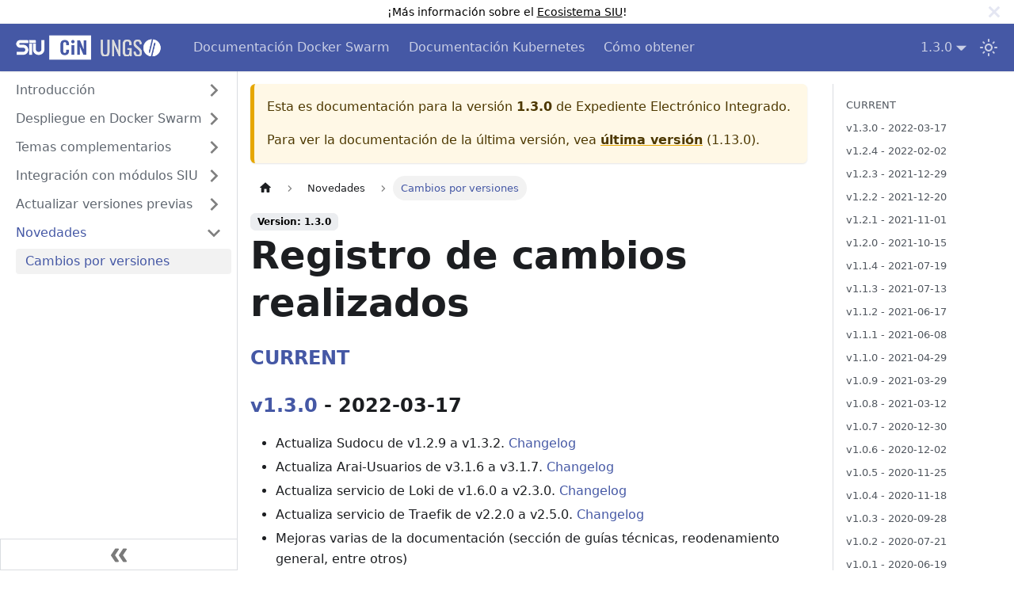

--- FILE ---
content_type: text/html
request_url: https://expedientes.siu.edu.ar/docs/1.3.0/changelog
body_size: 8143
content:
<!doctype html>
<html lang="es" dir="ltr" class="docs-wrapper plugin-docs plugin-id-default docs-version-1.3.0 docs-doc-page docs-doc-id-changelog" data-has-hydrated="false">
<head>
<meta charset="UTF-8">
<meta name="generator" content="Docusaurus v3.5.2">
<title data-rh="true">Registro de cambios realizados | Solución de Expediente Electrónico Integrado</title><meta data-rh="true" name="viewport" content="width=device-width,initial-scale=1"><meta data-rh="true" name="twitter:card" content="summary_large_image"><meta data-rh="true" property="og:url" content="https://expedientes.siu.edu.ar/docs/1.3.0/changelog"><meta data-rh="true" property="og:locale" content="es"><meta data-rh="true" name="docusaurus_locale" content="es"><meta data-rh="true" name="docsearch:language" content="es"><meta data-rh="true" name="docusaurus_version" content="1.3.0"><meta data-rh="true" name="docusaurus_tag" content="docs-default-1.3.0"><meta data-rh="true" name="docsearch:version" content="1.3.0"><meta data-rh="true" name="docsearch:docusaurus_tag" content="docs-default-1.3.0"><meta data-rh="true" property="og:title" content="Registro de cambios realizados | Solución de Expediente Electrónico Integrado"><meta data-rh="true" name="description" content="CURRENT"><meta data-rh="true" property="og:description" content="CURRENT"><link data-rh="true" rel="icon" href="/img/logo_siu_blanco.png"><link data-rh="true" rel="canonical" href="https://expedientes.siu.edu.ar/docs/1.3.0/changelog"><link data-rh="true" rel="alternate" href="https://expedientes.siu.edu.ar/docs/1.3.0/changelog" hreflang="es"><link data-rh="true" rel="alternate" href="https://expedientes.siu.edu.ar/docs/1.3.0/changelog" hreflang="x-default"><link rel="stylesheet" href="/assets/css/styles.722bed58.css">
<script src="/assets/js/runtime~main.50a45829.js" defer="defer"></script>
<script src="/assets/js/main.806381bc.js" defer="defer"></script>
</head>
<body class="navigation-with-keyboard">
<script>!function(){function t(t){document.documentElement.setAttribute("data-theme",t)}var e=function(){try{return new URLSearchParams(window.location.search).get("docusaurus-theme")}catch(t){}}()||function(){try{return window.localStorage.getItem("theme")}catch(t){}}();t(null!==e?e:"light")}(),function(){try{const a=new URLSearchParams(window.location.search).entries();for(var[t,e]of a)if(t.startsWith("docusaurus-data-")){var n=t.replace("docusaurus-data-","data-");document.documentElement.setAttribute(n,e)}}catch(t){}}(),document.documentElement.setAttribute("data-announcement-bar-initially-dismissed",function(){try{return"true"===localStorage.getItem("docusaurus.announcement.dismiss")}catch(t){}return!1}())</script><div id="__docusaurus"><div role="region" aria-label="Saltar al contenido principal"><a class="skipToContent_fXgn" href="#__docusaurus_skipToContent_fallback">Saltar al contenido principal</a></div><div class="announcementBar_mb4j" role="banner"><div class="announcementBarPlaceholder_vyr4"></div><div class="content_knG7 announcementBarContent_xLdY">¡Más información sobre el <a target="_blank" rel="noopener noreferrer" href="https://www.siu.edu.ar/ecosistema">Ecosistema SIU</a>!</div><button type="button" aria-label="Cerrar" class="clean-btn close closeButton_CVFx announcementBarClose_gvF7"><svg viewBox="0 0 15 15" width="14" height="14"><g stroke="currentColor" stroke-width="3.1"><path d="M.75.75l13.5 13.5M14.25.75L.75 14.25"></path></g></svg></button></div><nav aria-label="Principal" class="navbar navbar--fixed-top"><div class="navbar__inner"><div class="navbar__items"><button aria-label="Alternar barra lateral" aria-expanded="false" class="navbar__toggle clean-btn" type="button"><svg width="30" height="30" viewBox="0 0 30 30" aria-hidden="true"><path stroke="currentColor" stroke-linecap="round" stroke-miterlimit="10" stroke-width="2" d="M4 7h22M4 15h22M4 23h22"></path></svg></button><a class="navbar__brand" href="/"><div class="navbar__logo"><img src="/img/logos.png" alt="Solución de Expediente Electrónico Integrado Logo" class="themedComponent_mlkZ themedComponent--light_NVdE"><img src="/img/logos.png" alt="Solución de Expediente Electrónico Integrado Logo" class="themedComponent_mlkZ themedComponent--dark_xIcU"></div></a><a aria-current="page" class="navbar__item navbar__link navbar__link--active" docid="arquitectura" href="/docs/1.3.0/arquitectura">Documentación Docker Swarm</a><a class="navbar__item navbar__link" docid="kubernetes/primeros-pasos" href="/docs/kubernetes/primeros-pasos">Documentación Kubernetes</a><a class="navbar__item navbar__link" href="/docs/como-obtener">Cómo obtener</a></div><div class="navbar__items navbar__items--right"><div class="navbar__item dropdown dropdown--hoverable dropdown--right"><a class="navbar__link" aria-haspopup="true" aria-expanded="false" role="button" href="/docs/1.3.0/changelog">1.3.0</a><ul class="dropdown__menu"><li><a class="dropdown__link" href="/docs/next/changelog">Next</a></li><li><a class="dropdown__link" href="/docs/changelog">1.13.0</a></li><li><a class="dropdown__link" href="/docs/1.12.0/changelog">1.12.0</a></li><li><a class="dropdown__link" href="/docs/1.11.0/changelog">1.11.0</a></li><li><a class="dropdown__link" href="/docs/1.10.0/changelog">1.10.0</a></li><li><a class="dropdown__link" href="/docs/1.9.0/changelog">1.9.0</a></li><li><a class="dropdown__link" href="/docs/1.8.3/changelog">1.8.3</a></li><li><a class="dropdown__link" href="/docs/1.8.2/changelog">1.8.2</a></li><li><a class="dropdown__link" href="/docs/1.8.1/changelog">1.8.1</a></li><li><a class="dropdown__link" href="/docs/1.8.0/changelog">1.8.0</a></li><li><a class="dropdown__link" href="/docs/1.7.5/changelog">1.7.5</a></li><li><a class="dropdown__link" href="/docs/1.7.4/changelog">1.7.4</a></li><li><a class="dropdown__link" href="/docs/1.7.3/changelog">1.7.3</a></li><li><a class="dropdown__link" href="/docs/1.7.2/changelog">1.7.2</a></li><li><a class="dropdown__link" href="/docs/1.7.1/changelog">1.7.1</a></li><li><a class="dropdown__link" href="/docs/1.7.0/changelog">1.7.0</a></li><li><a class="dropdown__link" href="/docs/1.6.1/changelog">1.6.1</a></li><li><a class="dropdown__link" href="/docs/1.6.0/changelog">1.6.0</a></li><li><a class="dropdown__link" href="/docs/1.5.12/changelog">1.5.12</a></li><li><a class="dropdown__link" href="/docs/1.5.11/changelog">1.5.11</a></li><li><a class="dropdown__link" href="/docs/1.5.10/changelog">1.5.10</a></li><li><a class="dropdown__link" href="/docs/1.5.9/changelog">1.5.9</a></li><li><a class="dropdown__link" href="/docs/1.5.8/changelog">1.5.8</a></li><li><a class="dropdown__link" href="/docs/1.5.7/changelog">1.5.7</a></li><li><a class="dropdown__link" href="/docs/1.5.6/changelog">1.5.6</a></li><li><a class="dropdown__link" href="/docs/1.5.5/changelog">1.5.5</a></li><li><a class="dropdown__link" href="/docs/1.5.4/changelog">1.5.4</a></li><li><a class="dropdown__link" href="/docs/1.5.3/changelog">1.5.3</a></li><li><a class="dropdown__link" href="/docs/1.5.2/changelog">1.5.2</a></li><li><a class="dropdown__link" href="/docs/1.5.1/changelog">1.5.1</a></li><li><a class="dropdown__link" href="/docs/1.5.0/changelog">1.5.0</a></li><li><a class="dropdown__link" href="/docs/1.4.0/changelog">1.4.0</a></li><li><a aria-current="page" class="dropdown__link dropdown__link--active" href="/docs/1.3.0/changelog">1.3.0</a></li><li><a class="dropdown__link" href="/docs/1.2.4/changelog">1.2.4</a></li><li><a class="dropdown__link" href="/docs/1.2.3/changelog">1.2.3</a></li><li><a class="dropdown__link" href="/docs/1.2.2/changelog">1.2.2</a></li><li><a class="dropdown__link" href="/docs/1.2.1/changelog">1.2.1</a></li><li><a class="dropdown__link" href="/docs/1.2.0/changelog">1.2.0</a></li><li><a class="dropdown__link" href="/docs/1.1.4/changelog">1.1.4</a></li><li><a class="dropdown__link" href="/docs/1.1.3/changelog">1.1.3</a></li><li><a class="dropdown__link" href="/docs/1.1.2/changelog">1.1.2</a></li><li><a class="dropdown__link" href="/docs/1.1.1/changelog">1.1.1</a></li><li><a class="dropdown__link" href="/docs/1.1.0/changelog">1.1.0</a></li><li><a class="dropdown__link" href="/docs/1.0.9/changelog">1.0.9</a></li><li><a class="dropdown__link" href="/docs/1.0.8/changelog">1.0.8</a></li><li><a class="dropdown__link" href="/docs/1.0.7/changelog">1.0.7</a></li><li><a class="dropdown__link" href="/docs/1.0.6/changelog">1.0.6</a></li><li><a class="dropdown__link" href="/docs/1.0.5/changelog">1.0.5</a></li><li><a class="dropdown__link" href="/docs/1.0.4/changelog">1.0.4</a></li><li><a class="dropdown__link" href="/docs/1.0.3/changelog">1.0.3</a></li><li><a class="dropdown__link" href="/docs/1.0.2/changelog">1.0.2</a></li><li><a class="dropdown__link" href="/docs/1.0.1/changelog">1.0.1</a></li><li><a class="dropdown__link" href="/docs/1.0.0/changelog">1.0.0</a></li><li><a class="dropdown__link" href="/versions">Todas las versiones</a></li></ul></div><div class="toggle_vylO colorModeToggle_DEke"><button class="clean-btn toggleButton_gllP toggleButtonDisabled_aARS" type="button" disabled="" title="Cambiar entre modo oscuro y claro (actualmente modo claro)" aria-label="Cambiar entre modo oscuro y claro (actualmente modo claro)" aria-live="polite"><svg viewBox="0 0 24 24" width="24" height="24" class="lightToggleIcon_pyhR"><path fill="currentColor" d="M12,9c1.65,0,3,1.35,3,3s-1.35,3-3,3s-3-1.35-3-3S10.35,9,12,9 M12,7c-2.76,0-5,2.24-5,5s2.24,5,5,5s5-2.24,5-5 S14.76,7,12,7L12,7z M2,13l2,0c0.55,0,1-0.45,1-1s-0.45-1-1-1l-2,0c-0.55,0-1,0.45-1,1S1.45,13,2,13z M20,13l2,0c0.55,0,1-0.45,1-1 s-0.45-1-1-1l-2,0c-0.55,0-1,0.45-1,1S19.45,13,20,13z M11,2v2c0,0.55,0.45,1,1,1s1-0.45,1-1V2c0-0.55-0.45-1-1-1S11,1.45,11,2z M11,20v2c0,0.55,0.45,1,1,1s1-0.45,1-1v-2c0-0.55-0.45-1-1-1C11.45,19,11,19.45,11,20z M5.99,4.58c-0.39-0.39-1.03-0.39-1.41,0 c-0.39,0.39-0.39,1.03,0,1.41l1.06,1.06c0.39,0.39,1.03,0.39,1.41,0s0.39-1.03,0-1.41L5.99,4.58z M18.36,16.95 c-0.39-0.39-1.03-0.39-1.41,0c-0.39,0.39-0.39,1.03,0,1.41l1.06,1.06c0.39,0.39,1.03,0.39,1.41,0c0.39-0.39,0.39-1.03,0-1.41 L18.36,16.95z M19.42,5.99c0.39-0.39,0.39-1.03,0-1.41c-0.39-0.39-1.03-0.39-1.41,0l-1.06,1.06c-0.39,0.39-0.39,1.03,0,1.41 s1.03,0.39,1.41,0L19.42,5.99z M7.05,18.36c0.39-0.39,0.39-1.03,0-1.41c-0.39-0.39-1.03-0.39-1.41,0l-1.06,1.06 c-0.39,0.39-0.39,1.03,0,1.41s1.03,0.39,1.41,0L7.05,18.36z"></path></svg><svg viewBox="0 0 24 24" width="24" height="24" class="darkToggleIcon_wfgR"><path fill="currentColor" d="M9.37,5.51C9.19,6.15,9.1,6.82,9.1,7.5c0,4.08,3.32,7.4,7.4,7.4c0.68,0,1.35-0.09,1.99-0.27C17.45,17.19,14.93,19,12,19 c-3.86,0-7-3.14-7-7C5,9.07,6.81,6.55,9.37,5.51z M12,3c-4.97,0-9,4.03-9,9s4.03,9,9,9s9-4.03,9-9c0-0.46-0.04-0.92-0.1-1.36 c-0.98,1.37-2.58,2.26-4.4,2.26c-2.98,0-5.4-2.42-5.4-5.4c0-1.81,0.89-3.42,2.26-4.4C12.92,3.04,12.46,3,12,3L12,3z"></path></svg></button></div><div class="navbarSearchContainer_Bca1"></div></div></div><div role="presentation" class="navbar-sidebar__backdrop"></div></nav><div id="__docusaurus_skipToContent_fallback" class="main-wrapper mainWrapper_z2l0"><div class="docsWrapper_hBAB"><button aria-label="Volver al principio" class="clean-btn theme-back-to-top-button backToTopButton_sjWU" type="button"></button><div class="docRoot_UBD9"><aside class="theme-doc-sidebar-container docSidebarContainer_YfHR"><div class="sidebarViewport_aRkj"><div class="sidebar_njMd"><nav aria-label="Barra lateral de Documentos" class="menu thin-scrollbar menu_SIkG menuWithAnnouncementBar_GW3s"><ul class="theme-doc-sidebar-menu menu__list"><li class="theme-doc-sidebar-item-category theme-doc-sidebar-item-category-level-1 menu__list-item menu__list-item--collapsed"><div class="menu__list-item-collapsible"><a class="menu__link menu__link--sublist menu__link--sublist-caret" role="button" aria-expanded="false" href="/docs/1.3.0/arquitectura">Introducción</a></div></li><li class="theme-doc-sidebar-item-category theme-doc-sidebar-item-category-level-1 menu__list-item menu__list-item--collapsed"><div class="menu__list-item-collapsible"><a class="menu__link menu__link--sublist menu__link--sublist-caret" role="button" aria-expanded="false" href="/docs/1.3.0/repo-config">Despliegue en Docker Swarm</a></div></li><li class="theme-doc-sidebar-item-category theme-doc-sidebar-item-category-level-1 menu__list-item menu__list-item--collapsed"><div class="menu__list-item-collapsible"><a class="menu__link menu__link--sublist menu__link--sublist-caret" role="button" aria-expanded="false" href="/docs/1.3.0/seguridad">Temas complementarios</a></div></li><li class="theme-doc-sidebar-item-category theme-doc-sidebar-item-category-level-1 menu__list-item menu__list-item--collapsed"><div class="menu__list-item-collapsible"><a class="menu__link menu__link--sublist menu__link--sublist-caret" role="button" aria-expanded="false" href="/docs/1.3.0/diaguita">Integración con módulos SIU</a></div></li><li class="theme-doc-sidebar-item-category theme-doc-sidebar-item-category-level-1 menu__list-item menu__list-item--collapsed"><div class="menu__list-item-collapsible"><a class="menu__link menu__link--sublist menu__link--sublist-caret" role="button" aria-expanded="false" href="/docs/1.3.0/1.0-to-1.1">Actualizar versiones previas</a></div></li><li class="theme-doc-sidebar-item-category theme-doc-sidebar-item-category-level-1 menu__list-item"><div class="menu__list-item-collapsible"><a class="menu__link menu__link--sublist menu__link--sublist-caret menu__link--active" role="button" aria-expanded="true" href="/docs/1.3.0/changelog">Novedades</a></div><ul style="display:block;overflow:visible;height:auto" class="menu__list"><li class="theme-doc-sidebar-item-link theme-doc-sidebar-item-link-level-2 menu__list-item"><a class="menu__link menu__link--active" aria-current="page" tabindex="0" href="/docs/1.3.0/changelog">Cambios por versiones</a></li></ul></li></ul></nav><button type="button" title="Colapsar barra lateral" aria-label="Colapsar barra lateral" class="button button--secondary button--outline collapseSidebarButton_PEFL"><svg width="20" height="20" aria-hidden="true" class="collapseSidebarButtonIcon_kv0_"><g fill="#7a7a7a"><path d="M9.992 10.023c0 .2-.062.399-.172.547l-4.996 7.492a.982.982 0 01-.828.454H1c-.55 0-1-.453-1-1 0-.2.059-.403.168-.551l4.629-6.942L.168 3.078A.939.939 0 010 2.528c0-.548.45-.997 1-.997h2.996c.352 0 .649.18.828.45L9.82 9.472c.11.148.172.347.172.55zm0 0"></path><path d="M19.98 10.023c0 .2-.058.399-.168.547l-4.996 7.492a.987.987 0 01-.828.454h-3c-.547 0-.996-.453-.996-1 0-.2.059-.403.168-.551l4.625-6.942-4.625-6.945a.939.939 0 01-.168-.55 1 1 0 01.996-.997h3c.348 0 .649.18.828.45l4.996 7.492c.11.148.168.347.168.55zm0 0"></path></g></svg></button></div></div></aside><main class="docMainContainer_TBSr"><div class="container padding-top--md padding-bottom--lg"><div class="row"><div class="col docItemCol_VOVn"><div class="theme-doc-version-banner alert alert--warning margin-bottom--md" role="alert"><div>Esta es documentación para la versión <b>1.3.0</b> de Expediente Electrónico Integrado.</div><div class="margin-top--md">Para ver la documentación de la última versión, vea <b><a href="/docs/changelog">última versión</a></b> (<!-- -->1.13.0<!-- -->).</div></div><div class="docItemContainer_Djhp"><article><nav class="theme-doc-breadcrumbs breadcrumbsContainer_Z_bl" aria-label="Breadcrumbs"><ul class="breadcrumbs" itemscope="" itemtype="https://schema.org/BreadcrumbList"><li class="breadcrumbs__item"><a aria-label="Página de Inicio" class="breadcrumbs__link" href="/"><svg viewBox="0 0 24 24" class="breadcrumbHomeIcon_YNFT"><path d="M10 19v-5h4v5c0 .55.45 1 1 1h3c.55 0 1-.45 1-1v-7h1.7c.46 0 .68-.57.33-.87L12.67 3.6c-.38-.34-.96-.34-1.34 0l-8.36 7.53c-.34.3-.13.87.33.87H5v7c0 .55.45 1 1 1h3c.55 0 1-.45 1-1z" fill="currentColor"></path></svg></a></li><li class="breadcrumbs__item"><span class="breadcrumbs__link">Novedades</span><meta itemprop="position" content="1"></li><li itemscope="" itemprop="itemListElement" itemtype="https://schema.org/ListItem" class="breadcrumbs__item breadcrumbs__item--active"><span class="breadcrumbs__link" itemprop="name">Cambios por versiones</span><meta itemprop="position" content="2"></li></ul></nav><span class="theme-doc-version-badge badge badge--secondary">Version: 1.3.0</span><div class="tocCollapsible_ETCw theme-doc-toc-mobile tocMobile_ITEo"><button type="button" class="clean-btn tocCollapsibleButton_TO0P">En esta página</button></div><div class="theme-doc-markdown markdown"><header><h1>Registro de cambios realizados</h1></header><h3 class="anchor anchorWithStickyNavbar_LWe7" id="current"><a href="https://hub.siu.edu.ar/siu/expedientes/compare/master...develop" target="_blank" rel="noopener noreferrer">CURRENT</a><a href="#current" class="hash-link" aria-label="Enlace directo al current" title="Enlace directo al current">​</a></h3>
<h3 class="anchor anchorWithStickyNavbar_LWe7" id="v130---2022-03-17"><a href="https://hub.siu.edu.ar/siu/expedientes/compare/v1.2.4...v1.3.0" target="_blank" rel="noopener noreferrer">v1.3.0</a> - 2022-03-17<a href="#v130---2022-03-17" class="hash-link" aria-label="Enlace directo al v130---2022-03-17" title="Enlace directo al v130---2022-03-17">​</a></h3>
<ul>
<li>Actualiza Sudocu de v1.2.9 a v1.3.2. <a href="https://sudocu.dev/docs/introduccion/CHANGELOG/" target="_blank" rel="noopener noreferrer">Changelog</a></li>
<li>Actualiza Arai-Usuarios de v3.1.6 a v3.1.7. <a href="https://documentacion.siu.edu.ar/usuarios/docs/cache/changelog/" target="_blank" rel="noopener noreferrer">Changelog</a></li>
<li>Actualiza servicio de Loki de v1.6.0 a v2.3.0. <a href="https://github.com/grafana/loki/blob/main/CHANGELOG.md#230-20210806" target="_blank" rel="noopener noreferrer">Changelog</a></li>
<li>Actualiza servicio de Traefik de v2.2.0 a v2.5.0. <a href="https://github.com/traefik/traefik/blob/master/CHANGELOG.md" target="_blank" rel="noopener noreferrer">Changelog</a></li>
<li>Mejoras varias de la documentación (sección de guías técnicas, reodenamiento general, entre otros)</li>
</ul>
<h3 class="anchor anchorWithStickyNavbar_LWe7" id="v124---2022-02-02"><a href="https://hub.siu.edu.ar/siu/expedientes/compare/v1.2.3...v1.2.4" target="_blank" rel="noopener noreferrer">v1.2.4</a> - 2022-02-02<a href="#v124---2022-02-02" class="hash-link" aria-label="Enlace directo al v124---2022-02-02" title="Enlace directo al v124---2022-02-02">​</a></h3>
<ul>
<li>Actualiza Arai-Documentos de v1.3.1 a v1.3.3. <a href="https://documentacion.siu.edu.ar/documentos/docs/changelog/" target="_blank" rel="noopener noreferrer">Changelog</a></li>
</ul>
<h3 class="anchor anchorWithStickyNavbar_LWe7" id="v123---2021-12-29"><a href="https://hub.siu.edu.ar/siu/expedientes/compare/v1.2.2...v1.2.3" target="_blank" rel="noopener noreferrer">v1.2.3</a> - 2021-12-29<a href="#v123---2021-12-29" class="hash-link" aria-label="Enlace directo al v123---2021-12-29" title="Enlace directo al v123---2021-12-29">​</a></h3>
<ul>
<li>Actualiza Sudocu de v1.2.8 a v1.2.9. <a href="https://sudocu.dev/docs/introduccion/CHANGELOG/" target="_blank" rel="noopener noreferrer">Changelog</a></li>
</ul>
<h3 class="anchor anchorWithStickyNavbar_LWe7" id="v122---2021-12-20"><a href="https://hub.siu.edu.ar/siu/expedientes/compare/v1.2.1...v1.2.2" target="_blank" rel="noopener noreferrer">v1.2.2</a> - 2021-12-20<a href="#v122---2021-12-20" class="hash-link" aria-label="Enlace directo al v122---2021-12-20" title="Enlace directo al v122---2021-12-20">​</a></h3>
<ul>
<li>Actualiza Arai-Usuarios de v3.1.4 a v3.1.6. <a href="https://documentacion.siu.edu.ar/usuarios/docs/cache/changelog/" target="_blank" rel="noopener noreferrer">Changelog</a></li>
<li>Actualiza Sudocu de v1.2.6 a v1.2.8. <a href="https://sudocu.dev/docs/introduccion/CHANGELOG/" target="_blank" rel="noopener noreferrer">Changelog</a></li>
<li>Se fija la versión de Stamper a <code>0.0.7</code></li>
</ul>
<h3 class="anchor anchorWithStickyNavbar_LWe7" id="v121---2021-11-01"><a href="https://hub.siu.edu.ar/siu/expedientes/compare/v1.2.0...v1.2.1" target="_blank" rel="noopener noreferrer">v1.2.1</a> - 2021-11-01<a href="#v121---2021-11-01" class="hash-link" aria-label="Enlace directo al v121---2021-11-01" title="Enlace directo al v121---2021-11-01">​</a></h3>
<ul>
<li>Actualiza Arai-Documentos de v1.3.0 a v1.3.1. <a href="https://documentacion.siu.edu.ar/documentos/docs/changelog/" target="_blank" rel="noopener noreferrer">Changelog</a></li>
<li>Corrige en Huarpe la visualización de fechas</li>
</ul>
<h3 class="anchor anchorWithStickyNavbar_LWe7" id="v120---2021-10-15"><a href="https://hub.siu.edu.ar/siu/expedientes/compare/v1.1.4...v1.2.0" target="_blank" rel="noopener noreferrer">v1.2.0</a> - 2021-10-15<a href="#v120---2021-10-15" class="hash-link" aria-label="Enlace directo al v120---2021-10-15" title="Enlace directo al v120---2021-10-15">​</a></h3>
<ul>
<li>Actualiza Sudocu de v1.1.9 a v1.2.6. <a href="https://sudocu.dev/docs/introduccion/CHANGELOG/" target="_blank" rel="noopener noreferrer">Changelog</a></li>
<li>Actualiza Arai-Documentos de v1.1.2 a v1.3.0. <a href="https://documentacion.siu.edu.ar/documentos/docs/changelog/" target="_blank" rel="noopener noreferrer">Changelog</a></li>
<li>Actualiza SIU-Huarpe v2.2.10 a v2.2.11. Actualización de compatibilidad SSL</li>
</ul>
<h3 class="anchor anchorWithStickyNavbar_LWe7" id="v114---2021-07-19"><a href="https://hub.siu.edu.ar/siu/expedientes/compare/v1.1.3...v1.1.4" target="_blank" rel="noopener noreferrer">v1.1.4</a> - 2021-07-19<a href="#v114---2021-07-19" class="hash-link" aria-label="Enlace directo al v114---2021-07-19" title="Enlace directo al v114---2021-07-19">​</a></h3>
<ul>
<li>Actualiza Sudocu de v1.1.8 a v1.1.9. <a href="https://sudocu.dev/docs/CHANGELOG/" target="_blank" rel="noopener noreferrer">Changelog</a></li>
</ul>
<h3 class="anchor anchorWithStickyNavbar_LWe7" id="v113---2021-07-13"><a href="https://hub.siu.edu.ar/siu/expedientes/compare/v1.1.2...v1.1.3" target="_blank" rel="noopener noreferrer">v1.1.3</a> - 2021-07-13<a href="#v113---2021-07-13" class="hash-link" aria-label="Enlace directo al v113---2021-07-13" title="Enlace directo al v113---2021-07-13">​</a></h3>
<ul>
<li>Actualiza Sudocu de v1.1.6 a v1.1.8. <a href="https://sudocu.dev/docs/CHANGELOG/" target="_blank" rel="noopener noreferrer">Changelog</a></li>
<li>Actualiza Arai-Documentos de v1.1.1 a v1.1.2. <a href="https://documentacion.siu.edu.ar/documentos/docs/changelog/" target="_blank" rel="noopener noreferrer">Changelog</a></li>
<li>Actualiza SIU-Huarpe v2.2.9 a v2.2.10. Actualización en la bandeja de documentos.</li>
</ul>
<h3 class="anchor anchorWithStickyNavbar_LWe7" id="v112---2021-06-17"><a href="https://hub.siu.edu.ar/siu/expedientes/compare/v1.1.1...v1.1.2" target="_blank" rel="noopener noreferrer">v1.1.2</a> - 2021-06-17<a href="#v112---2021-06-17" class="hash-link" aria-label="Enlace directo al v112---2021-06-17" title="Enlace directo al v112---2021-06-17">​</a></h3>
<ul>
<li>Actualiza Arai-Usuarios de v3.1.3 a v3.1.4. <a href="https://documentacion.siu.edu.ar/usuarios/docs/cache/changelog/" target="_blank" rel="noopener noreferrer">Changelog</a></li>
<li>Actualiza Sudocu de v1.1.5 a v1.1.6. <a href="https://sudocu.dev/docs/CHANGELOG/" target="_blank" rel="noopener noreferrer">Changelog</a></li>
<li>Actualiza Arai-Documentos de v1.1.0 a v1.1.1. <a href="https://documentacion.siu.edu.ar/documentos/docs/changelog/" target="_blank" rel="noopener noreferrer">Changelog</a></li>
</ul>
<h3 class="anchor anchorWithStickyNavbar_LWe7" id="v111---2021-06-08"><a href="https://hub.siu.edu.ar/siu/expedientes/compare/v1.1.0...v1.1.1" target="_blank" rel="noopener noreferrer">v1.1.1</a> - 2021-06-08<a href="#v111---2021-06-08" class="hash-link" aria-label="Enlace directo al v111---2021-06-08" title="Enlace directo al v111---2021-06-08">​</a></h3>
<ul>
<li>Actualiza Sudocu de v1.1.0 a v1.1.5. <a href="https://sudocu.dev/docs/CHANGELOG/" target="_blank" rel="noopener noreferrer">Changelog</a></li>
<li>Actualiza Arai-Usuarios de v3.1.1 a v3.1.3. <a href="https://documentacion.siu.edu.ar/usuarios/docs/cache/changelog/" target="_blank" rel="noopener noreferrer">Changelog</a></li>
<li>Actualiza SIU-Huarpe a versión 2.2.9. Actualización en la bandeja de documentos.</li>
</ul>
<h3 class="anchor anchorWithStickyNavbar_LWe7" id="v110---2021-04-29"><a href="https://hub.siu.edu.ar/siu/expedientes/compare/v1.0.9...v1.1.0" target="_blank" rel="noopener noreferrer">v1.1.0</a> - 2021-04-29<a href="#v110---2021-04-29" class="hash-link" aria-label="Enlace directo al v110---2021-04-29" title="Enlace directo al v110---2021-04-29">​</a></h3>
<ul>
<li>Actualiza Sudocu a versión 1.1.0. <a href="https://sudocu.dev/docs/CHANGELOG/" target="_blank" rel="noopener noreferrer">Changelog</a></li>
<li>Actualiza Arai-Usuarios a versión 3.1.0. <a href="https://documentacion.siu.edu.ar/usuarios/docs/cache/changelog/" target="_blank" rel="noopener noreferrer">Changelog</a></li>
<li>Actualiza Arai-Documentos a versión 1.1.0. <a href="https://documentacion.siu.edu.ar/documentos/docs/changelog/" target="_blank" rel="noopener noreferrer">Changelog</a></li>
<li>Actualiza SIU-Huarpe a versión 2.2.8</li>
</ul>
<h3 class="anchor anchorWithStickyNavbar_LWe7" id="v109---2021-03-29"><a href="https://hub.siu.edu.ar/siu/expedientes/compare/v1.0.8...v1.0.9" target="_blank" rel="noopener noreferrer">v1.0.9</a> - 2021-03-29<a href="#v109---2021-03-29" class="hash-link" aria-label="Enlace directo al v109---2021-03-29" title="Enlace directo al v109---2021-03-29">​</a></h3>
<ul>
<li>Actualiza Arai-Usuarios de v3.0.7 a v3.0.8. <a href="https://documentacion.siu.edu.ar/usuarios/docs/cache/changelog/" target="_blank" rel="noopener noreferrer">Changelog</a></li>
<li>Nueva documentación para integrar SIU-Mapuche, SIU-Kolla y SIU-Tehuelche (todos pre-existentes)</li>
</ul>
<h3 class="anchor anchorWithStickyNavbar_LWe7" id="v108---2021-03-12"><a href="https://hub.siu.edu.ar/siu/expedientes/compare/v1.0.7...v1.0.8" target="_blank" rel="noopener noreferrer">v1.0.8</a> - 2021-03-12<a href="#v108---2021-03-12" class="hash-link" aria-label="Enlace directo al v108---2021-03-12" title="Enlace directo al v108---2021-03-12">​</a></h3>
<ul>
<li>Actualiza Arai-Usuarios de v3.0.4 a v3.0.7. <a href="https://documentacion.siu.edu.ar/usuarios/docs/cache/changelog/" target="_blank" rel="noopener noreferrer">Changelog</a></li>
<li>Actualiza Sudocu de v1.0.15 a v1.0.16. <a href="https://sudocu.dev/docs/CHANGELOG/" target="_blank" rel="noopener noreferrer">Changelog</a></li>
<li>Nueva documentación para integrar SIU-SQ (pre-existente)</li>
<li>Nueva documentación para integrar SIU-Guaraní (pre-existente)</li>
<li>Actualiza documentación referida a configuración del consumo de API de Arai-Usuarios</li>
</ul>
<h3 class="anchor anchorWithStickyNavbar_LWe7" id="v107---2020-12-30"><a href="https://hub.siu.edu.ar/siu/expedientes/compare/v1.0.6...v1.0.7" target="_blank" rel="noopener noreferrer">v1.0.7</a> - 2020-12-30<a href="#v107---2020-12-30" class="hash-link" aria-label="Enlace directo al v107---2020-12-30" title="Enlace directo al v107---2020-12-30">​</a></h3>
<ul>
<li>Actualiza imagen de Huarpe a 2.2.7. Se deshabilita cambio de nombre, apellido y email</li>
</ul>
<h3 class="anchor anchorWithStickyNavbar_LWe7" id="v106---2020-12-02"><a href="https://hub.siu.edu.ar/siu/expedientes/compare/v1.0.5...v1.0.6" target="_blank" rel="noopener noreferrer">v1.0.6</a> - 2020-12-02<a href="#v106---2020-12-02" class="hash-link" aria-label="Enlace directo al v106---2020-12-02" title="Enlace directo al v106---2020-12-02">​</a></h3>
<ul>
<li>Actualiza imagen de Sudocu Gestión a 1.0.14</li>
</ul>
<h3 class="anchor anchorWithStickyNavbar_LWe7" id="v105---2020-11-25"><a href="https://hub.siu.edu.ar/siu/expedientes/compare/v1.0.4...v1.0.5" target="_blank" rel="noopener noreferrer">v1.0.5</a> - 2020-11-25<a href="#v105---2020-11-25" class="hash-link" aria-label="Enlace directo al v105---2020-11-25" title="Enlace directo al v105---2020-11-25">​</a></h3>
<ul>
<li>Actualiza versión de Huarpe de v2.2.5 a v2.2.6. Incluye correcciones de seguridad y visualización en bundle documentos</li>
<li>Actualiza versión de Arai-Usuarios de v3.0.3 a v3.0.4. <a href="https://documentacion.siu.edu.ar/usuarios/docs/cache/changelog/" target="_blank" rel="noopener noreferrer">Changelog</a></li>
<li>Actualiza Sudocu a versión 1.0.15. <a href="https://sudocu.dev/docs/CHANGELOG/" target="_blank" rel="noopener noreferrer">Changelog</a></li>
<li>Fix ruta edición de avatar en Huarpe</li>
</ul>
<h3 class="anchor anchorWithStickyNavbar_LWe7" id="v104---2020-11-18"><a href="https://hub.siu.edu.ar/siu/expedientes/compare/v1.0.3...v1.0.4" target="_blank" rel="noopener noreferrer">v1.0.4</a> - 2020-11-18<a href="#v104---2020-11-18" class="hash-link" aria-label="Enlace directo al v104---2020-11-18" title="Enlace directo al v104---2020-11-18">​</a></h3>
<ul>
<li>Actualiza versión de Sudocu a 1.0.13 <a href="https://sudocu.dev/docs/CHANGELOG/" target="_blank" rel="noopener noreferrer">Changelog</a></li>
</ul>
<h3 class="anchor anchorWithStickyNavbar_LWe7" id="v103---2020-09-28"><a href="https://hub.siu.edu.ar/siu/expedientes/compare/v1.0.2...v1.0.3" target="_blank" rel="noopener noreferrer">v1.0.3</a> - 2020-09-28<a href="#v103---2020-09-28" class="hash-link" aria-label="Enlace directo al v103---2020-09-28" title="Enlace directo al v103---2020-09-28">​</a></h3>
<ul>
<li>Actualiza versión de Arai-Usuarios de v3.0.2 a v3.0.3. <a href="https://documentacion.siu.edu.ar/usuarios/docs/cache/changelog/" target="_blank" rel="noopener noreferrer">Changelog</a></li>
<li>Actualiza versión de Huarpe de v2.2.4 a v2.2.5. Incluye nuevo bundle portal-proveedores v1.1.2</li>
<li>Actualiza Sudocu a versión 1.0.9. <a href="https://sudocu.dev/docs/CHANGELOG/" target="_blank" rel="noopener noreferrer">Changelog</a></li>
<li>Documentación Firmador Standalone</li>
<li>Stamper Beta</li>
<li>Se abre path para descargar el firmador en Araí-Documentos</li>
<li>Actualización Araí-Documentos. <a href="https://documentacion.siu.edu.ar/documentos/docs/actualizacion/" target="_blank" rel="noopener noreferrer">Guía actualización DB</a></li>
</ul>
<h3 class="anchor anchorWithStickyNavbar_LWe7" id="v102---2020-07-21"><a href="https://hub.siu.edu.ar/siu/expedientes/compare/v1.0.1...v1.0.2" target="_blank" rel="noopener noreferrer">v1.0.2</a> - 2020-07-21<a href="#v102---2020-07-21" class="hash-link" aria-label="Enlace directo al v102---2020-07-21" title="Enlace directo al v102---2020-07-21">​</a></h3>
<ul>
<li>Actualiza versión de Arai-Usuarios de v3.0.1 a v3.0.2. <a href="https://documentacion.siu.edu.ar/usuarios/docs/cache/changelog/" target="_blank" rel="noopener noreferrer">Changelog</a></li>
<li>Actualiza paths permitidos en Huarpe para acceder a bundle de Mapuche. <a href="https://hub.siu.edu.ar/siu/expedientes/-/commit/fba421c60ab9a234b919c05256e6bb7aede115ba" target="_blank" rel="noopener noreferrer">Commit</a></li>
<li>Se agrega documentación de cómo cargar Diaguita y Pilagá</li>
<li>Bugfixes via @pboyko</li>
</ul>
<h3 class="anchor anchorWithStickyNavbar_LWe7" id="v101---2020-06-19"><a href="https://hub.siu.edu.ar/siu/expedientes/compare/v1.0.0...v1.0.1" target="_blank" rel="noopener noreferrer">v1.0.1</a> - 2020-06-19<a href="#v101---2020-06-19" class="hash-link" aria-label="Enlace directo al v101---2020-06-19" title="Enlace directo al v101---2020-06-19">​</a></h3>
<ul>
<li>Se proveen <a href="https://hub.siu.edu.ar/siu/expedientes/-/commit/9ba309980fbd8261740c4944283528dd6e4e875e" target="_blank" rel="noopener noreferrer">mejores defaults de seguridad</a> relacionados con Traefik</li>
<li>Mejoras documentación</li>
</ul>
<h3 class="anchor anchorWithStickyNavbar_LWe7" id="v100---2020-06-12"><a href="https://hub.siu.edu.ar/siu/expedientes/tree/v1.0.0" target="_blank" rel="noopener noreferrer">v1.0.0</a> - 2020-06-12<a href="#v100---2020-06-12" class="hash-link" aria-label="Enlace directo al v100---2020-06-12" title="Enlace directo al v100---2020-06-12">​</a></h3>
<p>Se trae a la existencia la versión 1 de la Solución de Expediente electrónico</p></div></article><nav class="pagination-nav docusaurus-mt-lg" aria-label="Página del documento"><a class="pagination-nav__link pagination-nav__link--prev" href="/docs/1.3.0/1.2-to-1.3"><div class="pagination-nav__sublabel">Anterior</div><div class="pagination-nav__label">1.2 a 1.3</div></a></nav></div></div><div class="col col--3"><div class="tableOfContents_bqdL thin-scrollbar theme-doc-toc-desktop"><ul class="table-of-contents table-of-contents__left-border"><li><a href="#current" class="table-of-contents__link toc-highlight">CURRENT</a></li><li><a href="#v130---2022-03-17" class="table-of-contents__link toc-highlight">v1.3.0 - 2022-03-17</a></li><li><a href="#v124---2022-02-02" class="table-of-contents__link toc-highlight">v1.2.4 - 2022-02-02</a></li><li><a href="#v123---2021-12-29" class="table-of-contents__link toc-highlight">v1.2.3 - 2021-12-29</a></li><li><a href="#v122---2021-12-20" class="table-of-contents__link toc-highlight">v1.2.2 - 2021-12-20</a></li><li><a href="#v121---2021-11-01" class="table-of-contents__link toc-highlight">v1.2.1 - 2021-11-01</a></li><li><a href="#v120---2021-10-15" class="table-of-contents__link toc-highlight">v1.2.0 - 2021-10-15</a></li><li><a href="#v114---2021-07-19" class="table-of-contents__link toc-highlight">v1.1.4 - 2021-07-19</a></li><li><a href="#v113---2021-07-13" class="table-of-contents__link toc-highlight">v1.1.3 - 2021-07-13</a></li><li><a href="#v112---2021-06-17" class="table-of-contents__link toc-highlight">v1.1.2 - 2021-06-17</a></li><li><a href="#v111---2021-06-08" class="table-of-contents__link toc-highlight">v1.1.1 - 2021-06-08</a></li><li><a href="#v110---2021-04-29" class="table-of-contents__link toc-highlight">v1.1.0 - 2021-04-29</a></li><li><a href="#v109---2021-03-29" class="table-of-contents__link toc-highlight">v1.0.9 - 2021-03-29</a></li><li><a href="#v108---2021-03-12" class="table-of-contents__link toc-highlight">v1.0.8 - 2021-03-12</a></li><li><a href="#v107---2020-12-30" class="table-of-contents__link toc-highlight">v1.0.7 - 2020-12-30</a></li><li><a href="#v106---2020-12-02" class="table-of-contents__link toc-highlight">v1.0.6 - 2020-12-02</a></li><li><a href="#v105---2020-11-25" class="table-of-contents__link toc-highlight">v1.0.5 - 2020-11-25</a></li><li><a href="#v104---2020-11-18" class="table-of-contents__link toc-highlight">v1.0.4 - 2020-11-18</a></li><li><a href="#v103---2020-09-28" class="table-of-contents__link toc-highlight">v1.0.3 - 2020-09-28</a></li><li><a href="#v102---2020-07-21" class="table-of-contents__link toc-highlight">v1.0.2 - 2020-07-21</a></li><li><a href="#v101---2020-06-19" class="table-of-contents__link toc-highlight">v1.0.1 - 2020-06-19</a></li><li><a href="#v100---2020-06-12" class="table-of-contents__link toc-highlight">v1.0.0 - 2020-06-12</a></li></ul></div></div></div></div></main></div></div></div><footer class="footer footer--dark"><div class="container container-fluid"><div class="footer__bottom text--center"><div class="margin-bottom--sm"><img src="/img/logos.png" alt="Solución de Expediente Electrónico Integrado Logo" class="footer__logo themedComponent_mlkZ themedComponent--light_NVdE"><img src="/img/logos.png" alt="Solución de Expediente Electrónico Integrado Logo" class="footer__logo themedComponent_mlkZ themedComponent--dark_xIcU"></div><div class="footer__copyright">Copyright © 2024 Todos los derechos reservados</div></div></div></footer></div>
</body>
</html>

--- FILE ---
content_type: application/javascript
request_url: https://expedientes.siu.edu.ar/assets/js/a94703ab.37841347.js
body_size: 11071
content:
"use strict";(globalThis.webpackChunkDocusaurus_Expedientes=globalThis.webpackChunkDocusaurus_Expedientes||[]).push([[79048],{11377(e,t,n){n.r(t),n.d(t,{default:()=>fe});var a=n(96540),i=n(34164),s=n(1003),o=n(17559),r=n(44718),l=n(60609),c=n(21312),d=n(23104),u=n(75062);const m="backToTopButton_sjWU",h="backToTopButtonShow_xfvO";var b=n(74848);function p(){const{shown:e,scrollToTop:t}=function({threshold:e}){const[t,n]=(0,a.useState)(!1),i=(0,a.useRef)(!1),{startScroll:s,cancelScroll:o}=(0,d.gk)();return(0,d.Mq)(({scrollY:t},a)=>{const s=a?.scrollY;s&&(i.current?i.current=!1:t>=s?(o(),n(!1)):t<e?n(!1):t+window.innerHeight<document.documentElement.scrollHeight&&n(!0))}),(0,u.$)(e=>{e.location.hash&&(i.current=!0,n(!1))}),{shown:t,scrollToTop:()=>s(0)}}({threshold:300});return(0,b.jsx)("button",{"aria-label":(0,c.T)({id:"theme.BackToTopButton.buttonAriaLabel",message:"Scroll back to top",description:"The ARIA label for the back to top button"}),className:(0,i.A)("clean-btn",o.G.common.backToTopButton,m,e&&h),type:"button",onClick:t})}var x=n(53109),j=n(56347),f=n(24581),_=n(6342),v=n(23465);function g(e){return(0,b.jsx)("svg",{width:"20",height:"20","aria-hidden":"true",...e,children:(0,b.jsxs)("g",{fill:"#7a7a7a",children:[(0,b.jsx)("path",{d:"M9.992 10.023c0 .2-.062.399-.172.547l-4.996 7.492a.982.982 0 01-.828.454H1c-.55 0-1-.453-1-1 0-.2.059-.403.168-.551l4.629-6.942L.168 3.078A.939.939 0 010 2.528c0-.548.45-.997 1-.997h2.996c.352 0 .649.18.828.45L9.82 9.472c.11.148.172.347.172.55zm0 0"}),(0,b.jsx)("path",{d:"M19.98 10.023c0 .2-.058.399-.168.547l-4.996 7.492a.987.987 0 01-.828.454h-3c-.547 0-.996-.453-.996-1 0-.2.059-.403.168-.551l4.625-6.942-4.625-6.945a.939.939 0 01-.168-.55 1 1 0 01.996-.997h3c.348 0 .649.18.828.45l4.996 7.492c.11.148.168.347.168.55zm0 0"})]})})}const A="collapseSidebarButton_PEFL",C="collapseSidebarButtonIcon_kv0_";function k({onClick:e}){return(0,b.jsx)("button",{type:"button",title:(0,c.T)({id:"theme.docs.sidebar.collapseButtonTitle",message:"Collapse sidebar",description:"The title attribute for collapse button of doc sidebar"}),"aria-label":(0,c.T)({id:"theme.docs.sidebar.collapseButtonAriaLabel",message:"Collapse sidebar",description:"The title attribute for collapse button of doc sidebar"}),className:(0,i.A)("button button--secondary button--outline",A),onClick:e,children:(0,b.jsx)(g,{className:C})})}var S=n(65041),N=n(89532);const T=Symbol("EmptyContext"),I=a.createContext(T);function y({children:e}){const[t,n]=(0,a.useState)(null),i=(0,a.useMemo)(()=>({expandedItem:t,setExpandedItem:n}),[t]);return(0,b.jsx)(I.Provider,{value:i,children:e})}var w=n(41422),L=n(99169),E=n(28774),B=n(92303);function M({collapsed:e,categoryLabel:t,onClick:n}){return(0,b.jsx)("button",{"aria-label":e?(0,c.T)({id:"theme.DocSidebarItem.expandCategoryAriaLabel",message:"Expand sidebar category '{label}'",description:"The ARIA label to expand the sidebar category"},{label:t}):(0,c.T)({id:"theme.DocSidebarItem.collapseCategoryAriaLabel",message:"Collapse sidebar category '{label}'",description:"The ARIA label to collapse the sidebar category"},{label:t}),"aria-expanded":!e,type:"button",className:"clean-btn menu__caret",onClick:n})}function H({item:e,onItemClick:t,activePath:n,level:s,index:l,...c}){const{items:d,label:u,collapsible:m,className:h,href:p}=e,{docs:{sidebar:{autoCollapseCategories:x}}}=(0,_.p)(),j=function(e){const t=(0,B.A)();return(0,a.useMemo)(()=>e.href&&!e.linkUnlisted?e.href:!t&&e.collapsible?(0,r.Nr)(e):void 0,[e,t])}(e),f=(0,r.w8)(e,n),v=(0,L.ys)(p,n),{collapsed:g,setCollapsed:A}=(0,w.u)({initialState:()=>!!m&&(!f&&e.collapsed)}),{expandedItem:C,setExpandedItem:k}=function(){const e=(0,a.useContext)(I);if(e===T)throw new N.dV("DocSidebarItemsExpandedStateProvider");return e}(),S=(e=!g)=>{k(e?null:l),A(e)};return function({isActive:e,collapsed:t,updateCollapsed:n}){const i=(0,N.ZC)(e);(0,a.useEffect)(()=>{e&&!i&&t&&n(!1)},[e,i,t,n])}({isActive:f,collapsed:g,updateCollapsed:S}),(0,a.useEffect)(()=>{m&&null!=C&&C!==l&&x&&A(!0)},[m,C,l,A,x]),(0,b.jsxs)("li",{className:(0,i.A)(o.G.docs.docSidebarItemCategory,o.G.docs.docSidebarItemCategoryLevel(s),"menu__list-item",{"menu__list-item--collapsed":g},h),children:[(0,b.jsxs)("div",{className:(0,i.A)("menu__list-item-collapsible",{"menu__list-item-collapsible--active":v}),children:[(0,b.jsx)(E.A,{className:(0,i.A)("menu__link",{"menu__link--sublist":m,"menu__link--sublist-caret":!p&&m,"menu__link--active":f}),onClick:m?n=>{t?.(e),p?S(!1):(n.preventDefault(),S())}:()=>{t?.(e)},"aria-current":v?"page":void 0,role:m&&!p?"button":void 0,"aria-expanded":m&&!p?!g:void 0,href:m?j??"#":j,...c,children:u}),p&&m&&(0,b.jsx)(M,{collapsed:g,categoryLabel:u,onClick:e=>{e.preventDefault(),S()}})]}),(0,b.jsx)(w.N,{lazy:!0,as:"ul",className:"menu__list",collapsed:g,children:(0,b.jsx)(Y,{items:d,tabIndex:g?-1:0,onItemClick:t,activePath:n,level:s+1})})]})}var G=n(16654),P=n(43186);const D="menuExternalLink_NmtK";function R({item:e,onItemClick:t,activePath:n,level:a,index:s,...l}){const{href:c,label:d,className:u,autoAddBaseUrl:m}=e,h=(0,r.w8)(e,n),p=(0,G.A)(c);return(0,b.jsx)("li",{className:(0,i.A)(o.G.docs.docSidebarItemLink,o.G.docs.docSidebarItemLinkLevel(a),"menu__list-item",u),children:(0,b.jsxs)(E.A,{className:(0,i.A)("menu__link",!p&&D,{"menu__link--active":h}),autoAddBaseUrl:m,"aria-current":h?"page":void 0,to:c,...p&&{onClick:t?()=>t(e):void 0},...l,children:[d,!p&&(0,b.jsx)(P.A,{})]})},d)}const W="menuHtmlItem_M9Kj";function F({item:e,level:t,index:n}){const{value:a,defaultStyle:s,className:r}=e;return(0,b.jsx)("li",{className:(0,i.A)(o.G.docs.docSidebarItemLink,o.G.docs.docSidebarItemLinkLevel(t),s&&[W,"menu__list-item"],r),dangerouslySetInnerHTML:{__html:a}},n)}function U({item:e,...t}){switch(e.type){case"category":return(0,b.jsx)(H,{item:e,...t});case"html":return(0,b.jsx)(F,{item:e,...t});default:return(0,b.jsx)(R,{item:e,...t})}}function V({items:e,...t}){const n=(0,r.Y)(e,t.activePath);return(0,b.jsx)(y,{children:n.map((e,n)=>(0,b.jsx)(U,{item:e,index:n,...t},n))})}const Y=(0,a.memo)(V),K="menu_SIkG",z="menuWithAnnouncementBar_GW3s";function q({path:e,sidebar:t,className:n}){const s=function(){const{isActive:e}=(0,S.M)(),[t,n]=(0,a.useState)(e);return(0,d.Mq)(({scrollY:t})=>{e&&n(0===t)},[e]),e&&t}();return(0,b.jsx)("nav",{"aria-label":(0,c.T)({id:"theme.docs.sidebar.navAriaLabel",message:"Docs sidebar",description:"The ARIA label for the sidebar navigation"}),className:(0,i.A)("menu thin-scrollbar",K,s&&z,n),children:(0,b.jsx)("ul",{className:(0,i.A)(o.G.docs.docSidebarMenu,"menu__list"),children:(0,b.jsx)(Y,{items:t,activePath:e,level:1})})})}const O="sidebar_njMd",J="sidebarWithHideableNavbar_wUlq",Q="sidebarHidden_VK0M",X="sidebarLogo_isFc";function Z({path:e,sidebar:t,onCollapse:n,isHidden:a}){const{navbar:{hideOnScroll:s},docs:{sidebar:{hideable:o}}}=(0,_.p)();return(0,b.jsxs)("div",{className:(0,i.A)(O,s&&J,a&&Q),children:[s&&(0,b.jsx)(v.A,{tabIndex:-1,className:X}),(0,b.jsx)(q,{path:e,sidebar:t}),o&&(0,b.jsx)(k,{onClick:n})]})}const $=a.memo(Z);var ee=n(75600),te=n(89876);const ne=({sidebar:e,path:t})=>{const n=(0,te.M)();return(0,b.jsx)("ul",{className:(0,i.A)(o.G.docs.docSidebarMenu,"menu__list"),children:(0,b.jsx)(Y,{items:e,activePath:t,onItemClick:e=>{"category"===e.type&&e.href&&n.toggle(),"link"===e.type&&n.toggle()},level:1})})};function ae(e){return(0,b.jsx)(ee.GX,{component:ne,props:e})}const ie=a.memo(ae);function se(e){const t=(0,f.l)(),n="desktop"===t||"ssr"===t,a="mobile"===t;return(0,b.jsxs)(b.Fragment,{children:[n&&(0,b.jsx)($,{...e}),a&&(0,b.jsx)(ie,{...e})]})}const oe="expandButton_TmdG",re="expandButtonIcon_i1dp";function le({toggleSidebar:e}){return(0,b.jsx)("div",{className:oe,title:(0,c.T)({id:"theme.docs.sidebar.expandButtonTitle",message:"Expand sidebar",description:"The ARIA label and title attribute for expand button of doc sidebar"}),"aria-label":(0,c.T)({id:"theme.docs.sidebar.expandButtonAriaLabel",message:"Expand sidebar",description:"The ARIA label and title attribute for expand button of doc sidebar"}),tabIndex:0,role:"button",onKeyDown:e,onClick:e,children:(0,b.jsx)(g,{className:re})})}const ce={docSidebarContainer:"docSidebarContainer_YfHR",docSidebarContainerHidden:"docSidebarContainerHidden_DPk8",sidebarViewport:"sidebarViewport_aRkj"};function de({children:e}){const t=(0,l.t)();return(0,b.jsx)(a.Fragment,{children:e},t?.name??"noSidebar")}function ue({sidebar:e,hiddenSidebarContainer:t,setHiddenSidebarContainer:n}){const{pathname:s}=(0,j.zy)(),[r,l]=(0,a.useState)(!1),c=(0,a.useCallback)(()=>{r&&l(!1),!r&&(0,x.O)()&&l(!0),n(e=>!e)},[n,r]);return(0,b.jsx)("aside",{className:(0,i.A)(o.G.docs.docSidebarContainer,ce.docSidebarContainer,t&&ce.docSidebarContainerHidden),onTransitionEnd:e=>{e.currentTarget.classList.contains(ce.docSidebarContainer)&&t&&l(!0)},children:(0,b.jsx)(de,{children:(0,b.jsxs)("div",{className:(0,i.A)(ce.sidebarViewport,r&&ce.sidebarViewportHidden),children:[(0,b.jsx)(se,{sidebar:e,path:s,onCollapse:c,isHidden:r}),r&&(0,b.jsx)(le,{toggleSidebar:c})]})})})}const me={docMainContainer:"docMainContainer_TBSr",docMainContainerEnhanced:"docMainContainerEnhanced_lQrH",docItemWrapperEnhanced:"docItemWrapperEnhanced_JWYK"};function he({hiddenSidebarContainer:e,children:t}){const n=(0,l.t)();return(0,b.jsx)("main",{className:(0,i.A)(me.docMainContainer,(e||!n)&&me.docMainContainerEnhanced),children:(0,b.jsx)("div",{className:(0,i.A)("container padding-top--md padding-bottom--lg",me.docItemWrapper,e&&me.docItemWrapperEnhanced),children:t})})}const be="docRoot_UBD9",pe="docsWrapper_hBAB";function xe({children:e}){const t=(0,l.t)(),[n,i]=(0,a.useState)(!1);return(0,b.jsxs)("div",{className:pe,children:[(0,b.jsx)(p,{}),(0,b.jsxs)("div",{className:be,children:[t&&(0,b.jsx)(ue,{sidebar:t.items,hiddenSidebarContainer:n,setHiddenSidebarContainer:i}),(0,b.jsx)(he,{hiddenSidebarContainer:n,children:e})]})]})}var je=n(23363);function fe(e){const t=(0,r.B5)(e);if(!t)return(0,b.jsx)(je.A,{});const{docElement:n,sidebarName:a,sidebarItems:c}=t;return(0,b.jsx)(s.e3,{className:(0,i.A)(o.G.page.docsDocPage),children:(0,b.jsx)(l.V,{name:a,items:c,children:(0,b.jsx)(xe,{children:n})})})}},23363(e,t,n){n.d(t,{A:()=>r});n(96540);var a=n(34164),i=n(21312),s=n(51107),o=n(74848);function r({className:e}){return(0,o.jsx)("main",{className:(0,a.A)("container margin-vert--xl",e),children:(0,o.jsx)("div",{className:"row",children:(0,o.jsxs)("div",{className:"col col--6 col--offset-3",children:[(0,o.jsx)(s.A,{as:"h1",className:"hero__title",children:(0,o.jsx)(i.A,{id:"theme.NotFound.title",description:"The title of the 404 page",children:"Page Not Found"})}),(0,o.jsx)("p",{children:(0,o.jsx)(i.A,{id:"theme.NotFound.p1",description:"The first paragraph of the 404 page",children:"We could not find what you were looking for."})}),(0,o.jsx)("p",{children:(0,o.jsx)(i.A,{id:"theme.NotFound.p2",description:"The 2nd paragraph of the 404 page",children:"Please contact the owner of the site that linked you to the original URL and let them know their link is broken."})})]})})})}}}]);

--- FILE ---
content_type: application/javascript
request_url: https://expedientes.siu.edu.ar/assets/js/aba21aa0.658e9073.js
body_size: 220
content:
"use strict";(globalThis.webpackChunkDocusaurus_Expedientes=globalThis.webpackChunkDocusaurus_Expedientes||[]).push([[35742],{27093(s){s.exports=JSON.parse('{"name":"docusaurus-plugin-content-docs","id":"default"}')}}]);

--- FILE ---
content_type: application/javascript
request_url: https://expedientes.siu.edu.ar/assets/js/a7bd4aaa.a7d117d6.js
body_size: 768
content:
"use strict";(globalThis.webpackChunkDocusaurus_Expedientes=globalThis.webpackChunkDocusaurus_Expedientes||[]).push([[67098],{31723(n,e,s){s.r(e),s.d(e,{default:()=>d});s(96540);var r=s(1003);function o(n,e){return`docs-${n}-${e}`}var t=s(23025),i=s(22831),u=s(41463),c=s(74848);function a(n){const{version:e}=n;return(0,c.jsxs)(c.Fragment,{children:[(0,c.jsx)(u.A,{version:e.version,tag:o(e.pluginId,e.version)}),(0,c.jsx)(r.be,{children:e.noIndex&&(0,c.jsx)("meta",{name:"robots",content:"noindex, nofollow"})})]})}function l(n){const{version:e,route:s}=n;return(0,c.jsx)(r.e3,{className:e.className,children:(0,c.jsx)(t.n,{version:e,children:(0,i.v)(s.routes)})})}function d(n){return(0,c.jsxs)(c.Fragment,{children:[(0,c.jsx)(a,{...n}),(0,c.jsx)(l,{...n})]})}}}]);

--- FILE ---
content_type: application/javascript
request_url: https://expedientes.siu.edu.ar/assets/js/39408.a1c12861.js
body_size: 26537
content:
(globalThis.webpackChunkDocusaurus_Expedientes=globalThis.webpackChunkDocusaurus_Expedientes||[]).push([[39408],{12153(e,t,n){"use strict";n.d(t,{A:()=>g});n(96540);var s=n(34164),a=n(21312),o=n(17559),c=n(28774);const r="iconEdit_Z9Sw";var i=n(74848);function l({className:e,...t}){return(0,i.jsx)("svg",{fill:"currentColor",height:"20",width:"20",viewBox:"0 0 40 40",className:(0,s.A)(r,e),"aria-hidden":"true",...t,children:(0,i.jsx)("g",{children:(0,i.jsx)("path",{d:"m34.5 11.7l-3 3.1-6.3-6.3 3.1-3q0.5-0.5 1.2-0.5t1.1 0.5l3.9 3.9q0.5 0.4 0.5 1.1t-0.5 1.2z m-29.5 17.1l18.4-18.5 6.3 6.3-18.4 18.4h-6.3v-6.2z"})})})}function d({editUrl:e}){return(0,i.jsxs)(c.A,{to:e,className:o.G.common.editThisPage,children:[(0,i.jsx)(l,{}),(0,i.jsx)(a.A,{id:"theme.common.editThisPage",description:"The link label to edit the current page",children:"Edit this page"})]})}var u=n(44586);function m(e={}){const{i18n:{currentLocale:t}}=(0,u.A)(),n=function(){const{i18n:{currentLocale:e,localeConfigs:t}}=(0,u.A)();return t[e].calendar}();return new Intl.DateTimeFormat(t,{calendar:n,...e})}function h({lastUpdatedAt:e}){const t=new Date(e),n=m({day:"numeric",month:"short",year:"numeric",timeZone:"UTC"}).format(t);return(0,i.jsx)(a.A,{id:"theme.lastUpdated.atDate",description:"The words used to describe on which date a page has been last updated",values:{date:(0,i.jsx)("b",{children:(0,i.jsx)("time",{dateTime:t.toISOString(),itemProp:"dateModified",children:n})})},children:" on {date}"})}function f({lastUpdatedBy:e}){return(0,i.jsx)(a.A,{id:"theme.lastUpdated.byUser",description:"The words used to describe by who the page has been last updated",values:{user:(0,i.jsx)("b",{children:e})},children:" by {user}"})}function p({lastUpdatedAt:e,lastUpdatedBy:t}){return(0,i.jsxs)("span",{className:o.G.common.lastUpdated,children:[(0,i.jsx)(a.A,{id:"theme.lastUpdated.lastUpdatedAtBy",description:"The sentence used to display when a page has been last updated, and by who",values:{atDate:e?(0,i.jsx)(h,{lastUpdatedAt:e}):"",byUser:t?(0,i.jsx)(f,{lastUpdatedBy:t}):""},children:"Last updated{atDate}{byUser}"}),!1]})}const x="lastUpdated_JAkA";function g({className:e,editUrl:t,lastUpdatedAt:n,lastUpdatedBy:a}){return(0,i.jsxs)("div",{className:(0,s.A)("row",e),children:[(0,i.jsx)("div",{className:"col",children:t&&(0,i.jsx)(d,{editUrl:t})}),(0,i.jsx)("div",{className:(0,s.A)("col",x),children:(n||a)&&(0,i.jsx)(p,{lastUpdatedAt:n,lastUpdatedBy:a})})]})}},15533(e,t,n){"use strict";n.d(t,{A:()=>me});var s=n(96540),a=n(28453),o=n(5260),c=n(92303),r=n(34164),i=n(95293),l=n(6342);function d(){const{prism:e}=(0,l.p)(),{colorMode:t}=(0,i.G)(),n=e.theme,s=e.darkTheme||n;return"dark"===t?s:n}var u=n(17559),m=n(18426),h=n.n(m);const f=/title=(?<quote>["'])(?<title>.*?)\1/,p=/\{(?<range>[\d,-]+)\}/,x={js:{start:"\\/\\/",end:""},jsBlock:{start:"\\/\\*",end:"\\*\\/"},jsx:{start:"\\{\\s*\\/\\*",end:"\\*\\/\\s*\\}"},bash:{start:"#",end:""},html:{start:"\x3c!--",end:"--\x3e"}},g={...x,lua:{start:"--",end:""},wasm:{start:"\\;\\;",end:""},tex:{start:"%",end:""},vb:{start:"['\u2018\u2019]",end:""},vbnet:{start:"(?:_\\s*)?['\u2018\u2019]",end:""},rem:{start:"[Rr][Ee][Mm]\\b",end:""},f90:{start:"!",end:""},ml:{start:"\\(\\*",end:"\\*\\)"},cobol:{start:"\\*>",end:""}},b=Object.keys(x);function j(e,t){const n=e.map(e=>{const{start:n,end:s}=g[e];return`(?:${n}\\s*(${t.flatMap(e=>[e.line,e.block?.start,e.block?.end].filter(Boolean)).join("|")})\\s*${s})`}).join("|");return new RegExp(`^\\s*(?:${n})\\s*$`)}function v(e,t){let n=e.replace(/\n$/,"");const{language:s,magicComments:a,metastring:o}=t;if(o&&p.test(o)){const e=o.match(p).groups.range;if(0===a.length)throw new Error(`A highlight range has been given in code block's metastring (\`\`\` ${o}), but no magic comment config is available. Docusaurus applies the first magic comment entry's className for metastring ranges.`);const t=a[0].className,s=h()(e).filter(e=>e>0).map(e=>[e-1,[t]]);return{lineClassNames:Object.fromEntries(s),code:n}}if(void 0===s)return{lineClassNames:{},code:n};const c=function(e,t){switch(e){case"js":case"javascript":case"ts":case"typescript":return j(["js","jsBlock"],t);case"jsx":case"tsx":return j(["js","jsBlock","jsx"],t);case"html":return j(["js","jsBlock","html"],t);case"python":case"py":case"bash":return j(["bash"],t);case"markdown":case"md":return j(["html","jsx","bash"],t);case"tex":case"latex":case"matlab":return j(["tex"],t);case"lua":case"haskell":case"sql":return j(["lua"],t);case"wasm":return j(["wasm"],t);case"vb":case"vba":case"visual-basic":return j(["vb","rem"],t);case"vbnet":return j(["vbnet","rem"],t);case"batch":return j(["rem"],t);case"basic":return j(["rem","f90"],t);case"fsharp":return j(["js","ml"],t);case"ocaml":case"sml":return j(["ml"],t);case"fortran":return j(["f90"],t);case"cobol":return j(["cobol"],t);default:return j(b,t)}}(s,a),r=n.split("\n"),i=Object.fromEntries(a.map(e=>[e.className,{start:0,range:""}])),l=Object.fromEntries(a.filter(e=>e.line).map(({className:e,line:t})=>[t,e])),d=Object.fromEntries(a.filter(e=>e.block).map(({className:e,block:t})=>[t.start,e])),u=Object.fromEntries(a.filter(e=>e.block).map(({className:e,block:t})=>[t.end,e]));for(let h=0;h<r.length;){const e=r[h].match(c);if(!e){h+=1;continue}const t=e.slice(1).find(e=>void 0!==e);l[t]?i[l[t]].range+=`${h},`:d[t]?i[d[t]].start=h:u[t]&&(i[u[t]].range+=`${i[u[t]].start}-${h-1},`),r.splice(h,1)}n=r.join("\n");const m={};return Object.entries(i).forEach(([e,{range:t}])=>{h()(t).forEach(t=>{m[t]??=[],m[t].push(e)})}),{lineClassNames:m,code:n}}const y="codeBlockContainer_Ckt0";var N=n(74848);function A({as:e,...t}){const n=function(e){const t={color:"--prism-color",backgroundColor:"--prism-background-color"},n={};return Object.entries(e.plain).forEach(([e,s])=>{const a=t[e];a&&"string"==typeof s&&(n[a]=s)}),n}(d());return(0,N.jsx)(e,{...t,style:n,className:(0,r.A)(t.className,y,u.G.common.codeBlock)})}const k={codeBlockContent:"codeBlockContent_biex",codeBlockTitle:"codeBlockTitle_Ktv7",codeBlock:"codeBlock_bY9V",codeBlockStandalone:"codeBlockStandalone_MEMb",codeBlockLines:"codeBlockLines_e6Vv",codeBlockLinesWithNumbering:"codeBlockLinesWithNumbering_o6Pm",buttonGroup:"buttonGroup__atx"};function C({children:e,className:t}){return(0,N.jsx)(A,{as:"pre",tabIndex:0,className:(0,r.A)(k.codeBlockStandalone,"thin-scrollbar",t),children:(0,N.jsx)("code",{className:k.codeBlockLines,children:e})})}var B=n(89532);const w={attributes:!0,characterData:!0,childList:!0,subtree:!0};function L(e,t){const[n,a]=(0,s.useState)(),o=(0,s.useCallback)(()=>{a(e.current?.closest("[role=tabpanel][hidden]"))},[e,a]);(0,s.useEffect)(()=>{o()},[o]),function(e,t,n=w){const a=(0,B._q)(t),o=(0,B.Be)(n);(0,s.useEffect)(()=>{const t=new MutationObserver(a);return e&&t.observe(e,o),()=>t.disconnect()},[e,a,o])}(n,e=>{e.forEach(e=>{"attributes"===e.type&&"hidden"===e.attributeName&&(t(),o())})},{attributes:!0,characterData:!1,childList:!1,subtree:!1})}var E=n(71765);const T="codeLine_lJS_",_="codeLineNumber_Tfdd",H="codeLineContent_feaV";function S({line:e,classNames:t,showLineNumbers:n,getLineProps:s,getTokenProps:a}){1===e.length&&"\n"===e[0].content&&(e[0].content="");const o=s({line:e,className:(0,r.A)(t,n&&T)}),c=e.map((e,t)=>(0,N.jsx)("span",{...a({token:e})},t));return(0,N.jsxs)("span",{...o,children:[n?(0,N.jsxs)(N.Fragment,{children:[(0,N.jsx)("span",{className:_}),(0,N.jsx)("span",{className:H,children:c})]}):c,(0,N.jsx)("br",{})]})}var M=n(21312);function U(e){return(0,N.jsx)("svg",{viewBox:"0 0 24 24",...e,children:(0,N.jsx)("path",{fill:"currentColor",d:"M19,21H8V7H19M19,5H8A2,2 0 0,0 6,7V21A2,2 0 0,0 8,23H19A2,2 0 0,0 21,21V7A2,2 0 0,0 19,5M16,1H4A2,2 0 0,0 2,3V17H4V3H16V1Z"})})}function z(e){return(0,N.jsx)("svg",{viewBox:"0 0 24 24",...e,children:(0,N.jsx)("path",{fill:"currentColor",d:"M21,7L9,19L3.5,13.5L4.91,12.09L9,16.17L19.59,5.59L21,7Z"})})}const I={copyButtonCopied:"copyButtonCopied_obH4",copyButtonIcons:"copyButtonIcons_eSgA",copyButtonIcon:"copyButtonIcon_y97N",copyButtonSuccessIcon:"copyButtonSuccessIcon_LjdS"};function R({code:e,className:t}){const[n,a]=(0,s.useState)(!1),o=(0,s.useRef)(void 0),c=(0,s.useCallback)(()=>{!function(e,{target:t=document.body}={}){if("string"!=typeof e)throw new TypeError(`Expected parameter \`text\` to be a \`string\`, got \`${typeof e}\`.`);const n=document.createElement("textarea"),s=document.activeElement;n.value=e,n.setAttribute("readonly",""),n.style.all="unset",n.style.contain="strict",n.style.position="absolute",n.style.left="-9999px",n.style.width="2em",n.style.height="2em",n.style.padding="0",n.style.border="none",n.style.outline="none",n.style.boxShadow="none",n.style.background="transparent",n.style.fontSize="12pt",n.style.whiteSpace="pre";const a=document.getSelection(),o=a.rangeCount>0&&a.getRangeAt(0);t.append(n),n.select(),n.selectionStart=0,n.selectionEnd=e.length;let c=!1;try{c=document.execCommand("copy")}catch{}n.remove(),o&&(a.removeAllRanges(),a.addRange(o)),s&&s.focus()}(e),a(!0),o.current=window.setTimeout(()=>{a(!1)},1e3)},[e]);return(0,s.useEffect)(()=>()=>window.clearTimeout(o.current),[]),(0,N.jsx)("button",{type:"button","aria-label":n?(0,M.T)({id:"theme.CodeBlock.copied",message:"Copied",description:"The copied button label on code blocks"}):(0,M.T)({id:"theme.CodeBlock.copyButtonAriaLabel",message:"Copy code to clipboard",description:"The ARIA label for copy code blocks button"}),title:(0,M.T)({id:"theme.CodeBlock.copy",message:"Copy",description:"The copy button label on code blocks"}),className:(0,r.A)("clean-btn",t,I.copyButton,n&&I.copyButtonCopied),onClick:c,children:(0,N.jsxs)("span",{className:I.copyButtonIcons,"aria-hidden":"true",children:[(0,N.jsx)(U,{className:I.copyButtonIcon}),(0,N.jsx)(z,{className:I.copyButtonSuccessIcon})]})})}function V(e){return(0,N.jsx)("svg",{viewBox:"0 0 24 24",...e,children:(0,N.jsx)("path",{fill:"currentColor",d:"M4 19h6v-2H4v2zM20 5H4v2h16V5zm-3 6H4v2h13.25c1.1 0 2 .9 2 2s-.9 2-2 2H15v-2l-3 3l3 3v-2h2c2.21 0 4-1.79 4-4s-1.79-4-4-4z"})})}const O="wordWrapButtonIcon_Bwma",$="wordWrapButtonEnabled_EoeP";function D({className:e,onClick:t,isEnabled:n}){const s=(0,M.T)({id:"theme.CodeBlock.wordWrapToggle",message:"Toggle word wrap",description:"The title attribute for toggle word wrapping button of code block lines"});return(0,N.jsx)("button",{type:"button",onClick:t,className:(0,r.A)("clean-btn",e,n&&$),"aria-label":s,title:s,children:(0,N.jsx)(V,{className:O,"aria-hidden":"true"})})}function P({children:e,className:t="",metastring:n,title:a,showLineNumbers:o,language:c}){const{prism:{defaultLanguage:i,magicComments:u}}=(0,l.p)(),m=function(e){return e?.toLowerCase()}(c??function(e){const t=e.split(" ").find(e=>e.startsWith("language-"));return t?.replace(/language-/,"")}(t)??i),h=d(),p=function(){const[e,t]=(0,s.useState)(!1),[n,a]=(0,s.useState)(!1),o=(0,s.useRef)(null),c=(0,s.useCallback)(()=>{const n=o.current.querySelector("code");e?n.removeAttribute("style"):(n.style.whiteSpace="pre-wrap",n.style.overflowWrap="anywhere"),t(e=>!e)},[o,e]),r=(0,s.useCallback)(()=>{const{scrollWidth:e,clientWidth:t}=o.current,n=e>t||o.current.querySelector("code").hasAttribute("style");a(n)},[o]);return L(o,r),(0,s.useEffect)(()=>{r()},[e,r]),(0,s.useEffect)(()=>(window.addEventListener("resize",r,{passive:!0}),()=>{window.removeEventListener("resize",r)}),[r]),{codeBlockRef:o,isEnabled:e,isCodeScrollable:n,toggle:c}}(),x=function(e){return e?.match(f)?.groups.title??""}(n)||a,{lineClassNames:g,code:b}=v(e,{metastring:n,language:m,magicComments:u}),j=o??function(e){return Boolean(e?.includes("showLineNumbers"))}(n);return(0,N.jsxs)(A,{as:"div",className:(0,r.A)(t,m&&!t.includes(`language-${m}`)&&`language-${m}`),children:[x&&(0,N.jsx)("div",{className:k.codeBlockTitle,children:x}),(0,N.jsxs)("div",{className:k.codeBlockContent,children:[(0,N.jsx)(E.f4,{theme:h,code:b,language:m??"text",children:({className:e,style:t,tokens:n,getLineProps:s,getTokenProps:a})=>(0,N.jsx)("pre",{tabIndex:0,ref:p.codeBlockRef,className:(0,r.A)(e,k.codeBlock,"thin-scrollbar"),style:t,children:(0,N.jsx)("code",{className:(0,r.A)(k.codeBlockLines,j&&k.codeBlockLinesWithNumbering),children:n.map((e,t)=>(0,N.jsx)(S,{line:e,getLineProps:s,getTokenProps:a,classNames:g[t],showLineNumbers:j},t))})})}),(0,N.jsxs)("div",{className:k.buttonGroup,children:[(p.isEnabled||p.isCodeScrollable)&&(0,N.jsx)(D,{className:k.codeButton,onClick:()=>p.toggle(),isEnabled:p.isEnabled}),(0,N.jsx)(R,{className:k.codeButton,code:b})]})]})]})}function q({children:e,...t}){const n=(0,c.A)(),a=function(e){return s.Children.toArray(e).some(e=>(0,s.isValidElement)(e))?e:Array.isArray(e)?e.join(""):e}(e),o="string"==typeof a?P:C;return(0,N.jsx)(o,{...t,children:a},String(n))}function G(e){return(0,N.jsx)("code",{...e})}var W=n(28774);var F=n(63427),Z=n(41422);const J="details_lb9f",Y="isBrowser_bmU9",K="collapsibleContent_i85q";function Q(e){return!!e&&("SUMMARY"===e.tagName||Q(e.parentElement))}function X(e,t){return!!e&&(e===t||X(e.parentElement,t))}function ee({summary:e,children:t,...n}){(0,F.A)().collectAnchor(n.id);const a=(0,c.A)(),o=(0,s.useRef)(null),{collapsed:i,setCollapsed:l}=(0,Z.u)({initialState:!n.open}),[d,u]=(0,s.useState)(n.open),m=s.isValidElement(e)?e:(0,N.jsx)("summary",{children:e??"Details"});return(0,N.jsxs)("details",{...n,ref:o,open:d,"data-collapsed":i,className:(0,r.A)(J,a&&Y,n.className),onMouseDown:e=>{Q(e.target)&&e.detail>1&&e.preventDefault()},onClick:e=>{e.stopPropagation();const t=e.target;Q(t)&&X(t,o.current)&&(e.preventDefault(),i?(l(!1),u(!0)):l(!0))},children:[m,(0,N.jsx)(Z.N,{lazy:!1,collapsed:i,disableSSRStyle:!0,onCollapseTransitionEnd:e=>{l(e),u(!e)},children:(0,N.jsx)("div",{className:K,children:t})})]})}const te="details_b_Ee";function ne({...e}){return(0,N.jsx)(ee,{...e,className:(0,r.A)("alert alert--info",te,e.className)})}function se(e){const t=s.Children.toArray(e.children),n=t.find(e=>s.isValidElement(e)&&"summary"===e.type),a=(0,N.jsx)(N.Fragment,{children:t.filter(e=>e!==n)});return(0,N.jsx)(ne,{...e,summary:n,children:a})}var ae=n(51107);function oe(e){return(0,N.jsx)(ae.A,{...e})}const ce="containsTaskList_mC6p";function re(e){if(void 0!==e)return(0,r.A)(e,e?.includes("contains-task-list")&&ce)}const ie="img_ev3q";var le=n(27293),de=n(20418);const ue={Head:o.A,details:se,Details:se,code:function(e){return function(e){return void 0!==e.children&&s.Children.toArray(e.children).every(e=>"string"==typeof e&&!e.includes("\n"))}(e)?(0,N.jsx)(G,{...e}):(0,N.jsx)(q,{...e})},a:function(e){return(0,N.jsx)(W.A,{...e})},pre:function(e){return(0,N.jsx)(N.Fragment,{children:e.children})},ul:function(e){return(0,N.jsx)("ul",{...e,className:re(e.className)})},li:function(e){return(0,F.A)().collectAnchor(e.id),(0,N.jsx)("li",{...e})},img:function(e){return(0,N.jsx)("img",{decoding:"async",loading:"lazy",...e,className:(t=e.className,(0,r.A)(t,ie))});var t},h1:e=>(0,N.jsx)(oe,{as:"h1",...e}),h2:e=>(0,N.jsx)(oe,{as:"h2",...e}),h3:e=>(0,N.jsx)(oe,{as:"h3",...e}),h4:e=>(0,N.jsx)(oe,{as:"h4",...e}),h5:e=>(0,N.jsx)(oe,{as:"h5",...e}),h6:e=>(0,N.jsx)(oe,{as:"h6",...e}),admonition:le.A,mermaid:de.A};function me({children:e}){return(0,N.jsx)(a.x,{components:ue,children:e})}},18426(e,t){function n(e){let t,n=[];for(let s of e.split(",").map(e=>e.trim()))if(/^-?\d+$/.test(s))n.push(parseInt(s,10));else if(t=s.match(/^(-?\d+)(-|\.\.\.?|\u2025|\u2026|\u22EF)(-?\d+)$/)){let[e,s,a,o]=t;if(s&&o){s=parseInt(s),o=parseInt(o);const e=s<o?1:-1;"-"!==a&&".."!==a&&"\u2025"!==a||(o+=e);for(let t=s;t!==o;t+=e)n.push(t)}}return n}t.default=n,e.exports=n},27293(e,t,n){"use strict";n.d(t,{A:()=>H});var s=n(96540),a=n(74848);function o(e){const{mdxAdmonitionTitle:t,rest:n}=function(e){const t=s.Children.toArray(e),n=t.find(e=>s.isValidElement(e)&&"mdxAdmonitionTitle"===e.type),o=t.filter(e=>e!==n),c=n?.props.children;return{mdxAdmonitionTitle:c,rest:o.length>0?(0,a.jsx)(a.Fragment,{children:o}):null}}(e.children),o=e.title??t;return{...e,...o&&{title:o},children:n}}var c=n(34164),r=n(21312),i=n(17559);const l="admonition_xJq3",d="admonitionHeading_Gvgb",u="admonitionIcon_Rf37",m="admonitionContent_BuS1";function h({type:e,className:t,children:n}){return(0,a.jsx)("div",{className:(0,c.A)(i.G.common.admonition,i.G.common.admonitionType(e),l,t),children:n})}function f({icon:e,title:t}){return(0,a.jsxs)("div",{className:d,children:[(0,a.jsx)("span",{className:u,children:e}),t]})}function p({children:e}){return e?(0,a.jsx)("div",{className:m,children:e}):null}function x(e){const{type:t,icon:n,title:s,children:o,className:c}=e;return(0,a.jsxs)(h,{type:t,className:c,children:[s||n?(0,a.jsx)(f,{title:s,icon:n}):null,(0,a.jsx)(p,{children:o})]})}function g(e){return(0,a.jsx)("svg",{viewBox:"0 0 14 16",...e,children:(0,a.jsx)("path",{fillRule:"evenodd",d:"M6.3 5.69a.942.942 0 0 1-.28-.7c0-.28.09-.52.28-.7.19-.18.42-.28.7-.28.28 0 .52.09.7.28.18.19.28.42.28.7 0 .28-.09.52-.28.7a1 1 0 0 1-.7.3c-.28 0-.52-.11-.7-.3zM8 7.99c-.02-.25-.11-.48-.31-.69-.2-.19-.42-.3-.69-.31H6c-.27.02-.48.13-.69.31-.2.2-.3.44-.31.69h1v3c.02.27.11.5.31.69.2.2.42.31.69.31h1c.27 0 .48-.11.69-.31.2-.19.3-.42.31-.69H8V7.98v.01zM7 2.3c-3.14 0-5.7 2.54-5.7 5.68 0 3.14 2.56 5.7 5.7 5.7s5.7-2.55 5.7-5.7c0-3.15-2.56-5.69-5.7-5.69v.01zM7 .98c3.86 0 7 3.14 7 7s-3.14 7-7 7-7-3.12-7-7 3.14-7 7-7z"})})}const b={icon:(0,a.jsx)(g,{}),title:(0,a.jsx)(r.A,{id:"theme.admonition.note",description:"The default label used for the Note admonition (:::note)",children:"note"})};function j(e){return(0,a.jsx)(x,{...b,...e,className:(0,c.A)("alert alert--secondary",e.className),children:e.children})}function v(e){return(0,a.jsx)("svg",{viewBox:"0 0 12 16",...e,children:(0,a.jsx)("path",{fillRule:"evenodd",d:"M6.5 0C3.48 0 1 2.19 1 5c0 .92.55 2.25 1 3 1.34 2.25 1.78 2.78 2 4v1h5v-1c.22-1.22.66-1.75 2-4 .45-.75 1-2.08 1-3 0-2.81-2.48-5-5.5-5zm3.64 7.48c-.25.44-.47.8-.67 1.11-.86 1.41-1.25 2.06-1.45 3.23-.02.05-.02.11-.02.17H5c0-.06 0-.13-.02-.17-.2-1.17-.59-1.83-1.45-3.23-.2-.31-.42-.67-.67-1.11C2.44 6.78 2 5.65 2 5c0-2.2 2.02-4 4.5-4 1.22 0 2.36.42 3.22 1.19C10.55 2.94 11 3.94 11 5c0 .66-.44 1.78-.86 2.48zM4 14h5c-.23 1.14-1.3 2-2.5 2s-2.27-.86-2.5-2z"})})}const y={icon:(0,a.jsx)(v,{}),title:(0,a.jsx)(r.A,{id:"theme.admonition.tip",description:"The default label used for the Tip admonition (:::tip)",children:"tip"})};function N(e){return(0,a.jsx)(x,{...y,...e,className:(0,c.A)("alert alert--success",e.className),children:e.children})}function A(e){return(0,a.jsx)("svg",{viewBox:"0 0 14 16",...e,children:(0,a.jsx)("path",{fillRule:"evenodd",d:"M7 2.3c3.14 0 5.7 2.56 5.7 5.7s-2.56 5.7-5.7 5.7A5.71 5.71 0 0 1 1.3 8c0-3.14 2.56-5.7 5.7-5.7zM7 1C3.14 1 0 4.14 0 8s3.14 7 7 7 7-3.14 7-7-3.14-7-7-7zm1 3H6v5h2V4zm0 6H6v2h2v-2z"})})}const k={icon:(0,a.jsx)(A,{}),title:(0,a.jsx)(r.A,{id:"theme.admonition.info",description:"The default label used for the Info admonition (:::info)",children:"info"})};function C(e){return(0,a.jsx)(x,{...k,...e,className:(0,c.A)("alert alert--info",e.className),children:e.children})}function B(e){return(0,a.jsx)("svg",{viewBox:"0 0 16 16",...e,children:(0,a.jsx)("path",{fillRule:"evenodd",d:"M8.893 1.5c-.183-.31-.52-.5-.887-.5s-.703.19-.886.5L.138 13.499a.98.98 0 0 0 0 1.001c.193.31.53.501.886.501h13.964c.367 0 .704-.19.877-.5a1.03 1.03 0 0 0 .01-1.002L8.893 1.5zm.133 11.497H6.987v-2.003h2.039v2.003zm0-3.004H6.987V5.987h2.039v4.006z"})})}const w={icon:(0,a.jsx)(B,{}),title:(0,a.jsx)(r.A,{id:"theme.admonition.warning",description:"The default label used for the Warning admonition (:::warning)",children:"warning"})};function L(e){return(0,a.jsx)("svg",{viewBox:"0 0 12 16",...e,children:(0,a.jsx)("path",{fillRule:"evenodd",d:"M5.05.31c.81 2.17.41 3.38-.52 4.31C3.55 5.67 1.98 6.45.9 7.98c-1.45 2.05-1.7 6.53 3.53 7.7-2.2-1.16-2.67-4.52-.3-6.61-.61 2.03.53 3.33 1.94 2.86 1.39-.47 2.3.53 2.27 1.67-.02.78-.31 1.44-1.13 1.81 3.42-.59 4.78-3.42 4.78-5.56 0-2.84-2.53-3.22-1.25-5.61-1.52.13-2.03 1.13-1.89 2.75.09 1.08-1.02 1.8-1.86 1.33-.67-.41-.66-1.19-.06-1.78C8.18 5.31 8.68 2.45 5.05.32L5.03.3l.02.01z"})})}const E={icon:(0,a.jsx)(L,{}),title:(0,a.jsx)(r.A,{id:"theme.admonition.danger",description:"The default label used for the Danger admonition (:::danger)",children:"danger"})};const T={icon:(0,a.jsx)(B,{}),title:(0,a.jsx)(r.A,{id:"theme.admonition.caution",description:"The default label used for the Caution admonition (:::caution)",children:"caution"})};const _={...{note:j,tip:N,info:C,warning:function(e){return(0,a.jsx)(x,{...w,...e,className:(0,c.A)("alert alert--warning",e.className),children:e.children})},danger:function(e){return(0,a.jsx)(x,{...E,...e,className:(0,c.A)("alert alert--danger",e.className),children:e.children})}},...{secondary:e=>(0,a.jsx)(j,{title:"secondary",...e}),important:e=>(0,a.jsx)(C,{title:"important",...e}),success:e=>(0,a.jsx)(N,{title:"success",...e}),caution:function(e){return(0,a.jsx)(x,{...T,...e,className:(0,c.A)("alert alert--warning",e.className),children:e.children})}}};function H(e){const t=o(e),n=(s=t.type,_[s]||(console.warn(`No admonition component found for admonition type "${s}". Using Info as fallback.`),_.info));var s;return(0,a.jsx)(n,{...t})}},28453(e,t,n){"use strict";n.d(t,{R:()=>c,x:()=>r});var s=n(96540);const a={},o=s.createContext(a);function c(e){const t=s.useContext(o);return s.useMemo(function(){return"function"==typeof e?e(t):{...t,...e}},[t,e])}function r(e){let t;return t=e.disableParentContext?"function"==typeof e.components?e.components(a):e.components||a:c(e.components),s.createElement(o.Provider,{value:t},e.children)}},65195(e,t,n){"use strict";n.d(t,{A:()=>p});var s=n(96540),a=n(6342);function o(e){const t=e.map(e=>({...e,parentIndex:-1,children:[]})),n=Array(7).fill(-1);t.forEach((e,t)=>{const s=n.slice(2,e.level);e.parentIndex=Math.max(...s),n[e.level]=t});const s=[];return t.forEach(e=>{const{parentIndex:n,...a}=e;n>=0?t[n].children.push(a):s.push(a)}),s}function c({toc:e,minHeadingLevel:t,maxHeadingLevel:n}){return e.flatMap(e=>{const s=c({toc:e.children,minHeadingLevel:t,maxHeadingLevel:n});return function(e){return e.level>=t&&e.level<=n}(e)?[{...e,children:s}]:s})}function r(e){const t=e.getBoundingClientRect();return t.top===t.bottom?r(e.parentNode):t}function i(e,{anchorTopOffset:t}){const n=e.find(e=>r(e).top>=t);if(n){return function(e){return e.top>0&&e.bottom<window.innerHeight/2}(r(n))?n:e[e.indexOf(n)-1]??null}return e[e.length-1]??null}function l(){const e=(0,s.useRef)(0),{navbar:{hideOnScroll:t}}=(0,a.p)();return(0,s.useEffect)(()=>{e.current=t?0:document.querySelector(".navbar").clientHeight},[t]),e}function d(e){const t=(0,s.useRef)(void 0),n=l();(0,s.useEffect)(()=>{if(!e)return()=>{};const{linkClassName:s,linkActiveClassName:a,minHeadingLevel:o,maxHeadingLevel:c}=e;function r(){const e=function(e){return Array.from(document.getElementsByClassName(e))}(s),r=function({minHeadingLevel:e,maxHeadingLevel:t}){const n=[];for(let s=e;s<=t;s+=1)n.push(`h${s}.anchor`);return Array.from(document.querySelectorAll(n.join()))}({minHeadingLevel:o,maxHeadingLevel:c}),l=i(r,{anchorTopOffset:n.current}),d=e.find(e=>l&&l.id===function(e){return decodeURIComponent(e.href.substring(e.href.indexOf("#")+1))}(e));e.forEach(e=>{!function(e,n){n?(t.current&&t.current!==e&&t.current.classList.remove(a),e.classList.add(a),t.current=e):e.classList.remove(a)}(e,e===d)})}return document.addEventListener("scroll",r),document.addEventListener("resize",r),r(),()=>{document.removeEventListener("scroll",r),document.removeEventListener("resize",r)}},[e,n])}var u=n(28774),m=n(74848);function h({toc:e,className:t,linkClassName:n,isChild:s}){return e.length?(0,m.jsx)("ul",{className:s?void 0:t,children:e.map(e=>(0,m.jsxs)("li",{children:[(0,m.jsx)(u.A,{to:`#${e.id}`,className:n??void 0,dangerouslySetInnerHTML:{__html:e.value}}),(0,m.jsx)(h,{isChild:!0,toc:e.children,className:t,linkClassName:n})]},e.id))}):null}const f=s.memo(h);function p({toc:e,className:t="table-of-contents table-of-contents__left-border",linkClassName:n="table-of-contents__link",linkActiveClassName:r,minHeadingLevel:i,maxHeadingLevel:l,...u}){const h=(0,a.p)(),p=i??h.tableOfContents.minHeadingLevel,x=l??h.tableOfContents.maxHeadingLevel,g=function({toc:e,minHeadingLevel:t,maxHeadingLevel:n}){return(0,s.useMemo)(()=>c({toc:o(e),minHeadingLevel:t,maxHeadingLevel:n}),[e,t,n])}({toc:e,minHeadingLevel:p,maxHeadingLevel:x});return d((0,s.useMemo)(()=>{if(n&&r)return{linkClassName:n,linkActiveClassName:r,minHeadingLevel:p,maxHeadingLevel:x}},[n,r,p,x])),(0,m.jsx)(f,{toc:g,className:t,linkClassName:n,...u})}},67763(e,t,n){"use strict";n.d(t,{A:()=>r});n(96540);var s=n(34164),a=n(65195);const o="tableOfContents_bqdL";var c=n(74848);function r({className:e,...t}){return(0,c.jsx)("div",{className:(0,s.A)(o,"thin-scrollbar",e),children:(0,c.jsx)(a.A,{...t,linkClassName:"table-of-contents__link toc-highlight",linkActiveClassName:"table-of-contents__link--active"})})}},86896(e,t,n){"use strict";n.d(t,{A:()=>g});n(96540);var s=n(34164),a=n(21312),o=n(5260),c=n(74848);function r(){return(0,c.jsx)(a.A,{id:"theme.contentVisibility.unlistedBanner.title",description:"The unlisted content banner title",children:"Unlisted page"})}function i(){return(0,c.jsx)(a.A,{id:"theme.contentVisibility.unlistedBanner.message",description:"The unlisted content banner message",children:"This page is unlisted. Search engines will not index it, and only users having a direct link can access it."})}function l(){return(0,c.jsx)(o.A,{children:(0,c.jsx)("meta",{name:"robots",content:"noindex, nofollow"})})}function d(){return(0,c.jsx)(a.A,{id:"theme.contentVisibility.draftBanner.title",description:"The draft content banner title",children:"Draft page"})}function u(){return(0,c.jsx)(a.A,{id:"theme.contentVisibility.draftBanner.message",description:"The draft content banner message",children:"This page is a draft. It will only be visible in dev and be excluded from the production build."})}var m=n(17559),h=n(27293);function f({className:e}){return(0,c.jsx)(h.A,{type:"caution",title:(0,c.jsx)(d,{}),className:(0,s.A)(e,m.G.common.draftBanner),children:(0,c.jsx)(u,{})})}function p({className:e}){return(0,c.jsx)(h.A,{type:"caution",title:(0,c.jsx)(r,{}),className:(0,s.A)(e,m.G.common.unlistedBanner),children:(0,c.jsx)(i,{})})}function x(e){return(0,c.jsxs)(c.Fragment,{children:[(0,c.jsx)(l,{}),(0,c.jsx)(p,{...e})]})}function g({metadata:e}){const{unlisted:t,frontMatter:n}=e;return(0,c.jsxs)(c.Fragment,{children:[(t||n.unlisted)&&(0,c.jsx)(x,{}),n.draft&&(0,c.jsx)(f,{})]})}}}]);

--- FILE ---
content_type: application/javascript
request_url: https://expedientes.siu.edu.ar/assets/js/c150b784.bbd39ce4.js
body_size: 16056
content:
"use strict";(globalThis.webpackChunkDocusaurus_Expedientes=globalThis.webpackChunkDocusaurus_Expedientes||[]).push([[673],{28453(e,i,s){s.d(i,{R:()=>c,x:()=>r});var a=s(96540);const n={},d=a.createContext(n);function c(e){const i=a.useContext(d);return a.useMemo(function(){return"function"==typeof e?e(i):{...i,...e}},[i,e])}function r(e){let i;return i=e.disableParentContext?"function"==typeof e.components?e.components(n):e.components||n:c(e.components),a.createElement(d.Provider,{value:i},e.children)}},33277(e,i,s){s.r(i),s.d(i,{assets:()=>l,contentTitle:()=>c,default:()=>o,frontMatter:()=>d,metadata:()=>r,toc:()=>u});var a=s(74848),n=s(28453);const d={id:"changelog",title:"Registro de cambios realizados",sidebar_label:"Cambios por versiones"},c=void 0,r={id:"changelog",title:"Registro de cambios realizados",description:"CURRENT",source:"@site/versioned_docs/version-1.3.0/CHANGELOG.md",sourceDirName:".",slug:"/changelog",permalink:"/docs/1.3.0/changelog",draft:!1,unlisted:!1,tags:[],version:"1.3.0",frontMatter:{id:"changelog",title:"Registro de cambios realizados",sidebar_label:"Cambios por versiones"},sidebar:"docs",previous:{title:"1.2 a 1.3",permalink:"/docs/1.3.0/1.2-to-1.3"}},l={},u=[{value:"CURRENT",id:"current",level:3},{value:"v1.3.0 - 2022-03-17",id:"v130---2022-03-17",level:3},{value:"v1.2.4 - 2022-02-02",id:"v124---2022-02-02",level:3},{value:"v1.2.3 - 2021-12-29",id:"v123---2021-12-29",level:3},{value:"v1.2.2 - 2021-12-20",id:"v122---2021-12-20",level:3},{value:"v1.2.1 - 2021-11-01",id:"v121---2021-11-01",level:3},{value:"v1.2.0 - 2021-10-15",id:"v120---2021-10-15",level:3},{value:"v1.1.4 - 2021-07-19",id:"v114---2021-07-19",level:3},{value:"v1.1.3 - 2021-07-13",id:"v113---2021-07-13",level:3},{value:"v1.1.2 - 2021-06-17",id:"v112---2021-06-17",level:3},{value:"v1.1.1 - 2021-06-08",id:"v111---2021-06-08",level:3},{value:"v1.1.0 - 2021-04-29",id:"v110---2021-04-29",level:3},{value:"v1.0.9 - 2021-03-29",id:"v109---2021-03-29",level:3},{value:"v1.0.8 - 2021-03-12",id:"v108---2021-03-12",level:3},{value:"v1.0.7 - 2020-12-30",id:"v107---2020-12-30",level:3},{value:"v1.0.6 - 2020-12-02",id:"v106---2020-12-02",level:3},{value:"v1.0.5 - 2020-11-25",id:"v105---2020-11-25",level:3},{value:"v1.0.4 - 2020-11-18",id:"v104---2020-11-18",level:3},{value:"v1.0.3 - 2020-09-28",id:"v103---2020-09-28",level:3},{value:"v1.0.2 - 2020-07-21",id:"v102---2020-07-21",level:3},{value:"v1.0.1 - 2020-06-19",id:"v101---2020-06-19",level:3},{value:"v1.0.0 - 2020-06-12",id:"v100---2020-06-12",level:3}];function h(e){const i={a:"a",code:"code",h3:"h3",li:"li",p:"p",ul:"ul",...(0,n.R)(),...e.components};return(0,a.jsxs)(a.Fragment,{children:[(0,a.jsx)(i.h3,{id:"current",children:(0,a.jsx)(i.a,{href:"https://hub.siu.edu.ar/siu/expedientes/compare/master...develop",children:"CURRENT"})}),"\n",(0,a.jsxs)(i.h3,{id:"v130---2022-03-17",children:[(0,a.jsx)(i.a,{href:"https://hub.siu.edu.ar/siu/expedientes/compare/v1.2.4...v1.3.0",children:"v1.3.0"})," - 2022-03-17"]}),"\n",(0,a.jsxs)(i.ul,{children:["\n",(0,a.jsxs)(i.li,{children:["Actualiza Sudocu de v1.2.9 a v1.3.2. ",(0,a.jsx)(i.a,{href:"https://sudocu.dev/docs/introduccion/CHANGELOG/",children:"Changelog"})]}),"\n",(0,a.jsxs)(i.li,{children:["Actualiza Arai-Usuarios de v3.1.6 a v3.1.7. ",(0,a.jsx)(i.a,{href:"https://documentacion.siu.edu.ar/usuarios/docs/cache/changelog/",children:"Changelog"})]}),"\n",(0,a.jsxs)(i.li,{children:["Actualiza servicio de Loki de v1.6.0 a v2.3.0. ",(0,a.jsx)(i.a,{href:"https://github.com/grafana/loki/blob/main/CHANGELOG.md#230-20210806",children:"Changelog"})]}),"\n",(0,a.jsxs)(i.li,{children:["Actualiza servicio de Traefik de v2.2.0 a v2.5.0. ",(0,a.jsx)(i.a,{href:"https://github.com/traefik/traefik/blob/master/CHANGELOG.md",children:"Changelog"})]}),"\n",(0,a.jsx)(i.li,{children:"Mejoras varias de la documentaci\xf3n (secci\xf3n de gu\xedas t\xe9cnicas, reodenamiento general, entre otros)"}),"\n"]}),"\n",(0,a.jsxs)(i.h3,{id:"v124---2022-02-02",children:[(0,a.jsx)(i.a,{href:"https://hub.siu.edu.ar/siu/expedientes/compare/v1.2.3...v1.2.4",children:"v1.2.4"})," - 2022-02-02"]}),"\n",(0,a.jsxs)(i.ul,{children:["\n",(0,a.jsxs)(i.li,{children:["Actualiza Arai-Documentos de v1.3.1 a v1.3.3. ",(0,a.jsx)(i.a,{href:"https://documentacion.siu.edu.ar/documentos/docs/changelog/",children:"Changelog"})]}),"\n"]}),"\n",(0,a.jsxs)(i.h3,{id:"v123---2021-12-29",children:[(0,a.jsx)(i.a,{href:"https://hub.siu.edu.ar/siu/expedientes/compare/v1.2.2...v1.2.3",children:"v1.2.3"})," - 2021-12-29"]}),"\n",(0,a.jsxs)(i.ul,{children:["\n",(0,a.jsxs)(i.li,{children:["Actualiza Sudocu de v1.2.8 a v1.2.9. ",(0,a.jsx)(i.a,{href:"https://sudocu.dev/docs/introduccion/CHANGELOG/",children:"Changelog"})]}),"\n"]}),"\n",(0,a.jsxs)(i.h3,{id:"v122---2021-12-20",children:[(0,a.jsx)(i.a,{href:"https://hub.siu.edu.ar/siu/expedientes/compare/v1.2.1...v1.2.2",children:"v1.2.2"})," - 2021-12-20"]}),"\n",(0,a.jsxs)(i.ul,{children:["\n",(0,a.jsxs)(i.li,{children:["Actualiza Arai-Usuarios de v3.1.4 a v3.1.6. ",(0,a.jsx)(i.a,{href:"https://documentacion.siu.edu.ar/usuarios/docs/cache/changelog/",children:"Changelog"})]}),"\n",(0,a.jsxs)(i.li,{children:["Actualiza Sudocu de v1.2.6 a v1.2.8. ",(0,a.jsx)(i.a,{href:"https://sudocu.dev/docs/introduccion/CHANGELOG/",children:"Changelog"})]}),"\n",(0,a.jsxs)(i.li,{children:["Se fija la versi\xf3n de Stamper a ",(0,a.jsx)(i.code,{children:"0.0.7"})]}),"\n"]}),"\n",(0,a.jsxs)(i.h3,{id:"v121---2021-11-01",children:[(0,a.jsx)(i.a,{href:"https://hub.siu.edu.ar/siu/expedientes/compare/v1.2.0...v1.2.1",children:"v1.2.1"})," - 2021-11-01"]}),"\n",(0,a.jsxs)(i.ul,{children:["\n",(0,a.jsxs)(i.li,{children:["Actualiza Arai-Documentos de v1.3.0 a v1.3.1. ",(0,a.jsx)(i.a,{href:"https://documentacion.siu.edu.ar/documentos/docs/changelog/",children:"Changelog"})]}),"\n",(0,a.jsx)(i.li,{children:"Corrige en Huarpe la visualizaci\xf3n de fechas"}),"\n"]}),"\n",(0,a.jsxs)(i.h3,{id:"v120---2021-10-15",children:[(0,a.jsx)(i.a,{href:"https://hub.siu.edu.ar/siu/expedientes/compare/v1.1.4...v1.2.0",children:"v1.2.0"})," - 2021-10-15"]}),"\n",(0,a.jsxs)(i.ul,{children:["\n",(0,a.jsxs)(i.li,{children:["Actualiza Sudocu de v1.1.9 a v1.2.6. ",(0,a.jsx)(i.a,{href:"https://sudocu.dev/docs/introduccion/CHANGELOG/",children:"Changelog"})]}),"\n",(0,a.jsxs)(i.li,{children:["Actualiza Arai-Documentos de v1.1.2 a v1.3.0. ",(0,a.jsx)(i.a,{href:"https://documentacion.siu.edu.ar/documentos/docs/changelog/",children:"Changelog"})]}),"\n",(0,a.jsx)(i.li,{children:"Actualiza SIU-Huarpe v2.2.10 a v2.2.11. Actualizaci\xf3n de compatibilidad SSL"}),"\n"]}),"\n",(0,a.jsxs)(i.h3,{id:"v114---2021-07-19",children:[(0,a.jsx)(i.a,{href:"https://hub.siu.edu.ar/siu/expedientes/compare/v1.1.3...v1.1.4",children:"v1.1.4"})," - 2021-07-19"]}),"\n",(0,a.jsxs)(i.ul,{children:["\n",(0,a.jsxs)(i.li,{children:["Actualiza Sudocu de v1.1.8 a v1.1.9. ",(0,a.jsx)(i.a,{href:"https://sudocu.dev/docs/CHANGELOG/",children:"Changelog"})]}),"\n"]}),"\n",(0,a.jsxs)(i.h3,{id:"v113---2021-07-13",children:[(0,a.jsx)(i.a,{href:"https://hub.siu.edu.ar/siu/expedientes/compare/v1.1.2...v1.1.3",children:"v1.1.3"})," - 2021-07-13"]}),"\n",(0,a.jsxs)(i.ul,{children:["\n",(0,a.jsxs)(i.li,{children:["Actualiza Sudocu de v1.1.6 a v1.1.8. ",(0,a.jsx)(i.a,{href:"https://sudocu.dev/docs/CHANGELOG/",children:"Changelog"})]}),"\n",(0,a.jsxs)(i.li,{children:["Actualiza Arai-Documentos de v1.1.1 a v1.1.2. ",(0,a.jsx)(i.a,{href:"https://documentacion.siu.edu.ar/documentos/docs/changelog/",children:"Changelog"})]}),"\n",(0,a.jsx)(i.li,{children:"Actualiza SIU-Huarpe v2.2.9 a v2.2.10. Actualizaci\xf3n en la bandeja de documentos."}),"\n"]}),"\n",(0,a.jsxs)(i.h3,{id:"v112---2021-06-17",children:[(0,a.jsx)(i.a,{href:"https://hub.siu.edu.ar/siu/expedientes/compare/v1.1.1...v1.1.2",children:"v1.1.2"})," - 2021-06-17"]}),"\n",(0,a.jsxs)(i.ul,{children:["\n",(0,a.jsxs)(i.li,{children:["Actualiza Arai-Usuarios de v3.1.3 a v3.1.4. ",(0,a.jsx)(i.a,{href:"https://documentacion.siu.edu.ar/usuarios/docs/cache/changelog/",children:"Changelog"})]}),"\n",(0,a.jsxs)(i.li,{children:["Actualiza Sudocu de v1.1.5 a v1.1.6. ",(0,a.jsx)(i.a,{href:"https://sudocu.dev/docs/CHANGELOG/",children:"Changelog"})]}),"\n",(0,a.jsxs)(i.li,{children:["Actualiza Arai-Documentos de v1.1.0 a v1.1.1. ",(0,a.jsx)(i.a,{href:"https://documentacion.siu.edu.ar/documentos/docs/changelog/",children:"Changelog"})]}),"\n"]}),"\n",(0,a.jsxs)(i.h3,{id:"v111---2021-06-08",children:[(0,a.jsx)(i.a,{href:"https://hub.siu.edu.ar/siu/expedientes/compare/v1.1.0...v1.1.1",children:"v1.1.1"})," - 2021-06-08"]}),"\n",(0,a.jsxs)(i.ul,{children:["\n",(0,a.jsxs)(i.li,{children:["Actualiza Sudocu de v1.1.0 a v1.1.5. ",(0,a.jsx)(i.a,{href:"https://sudocu.dev/docs/CHANGELOG/",children:"Changelog"})]}),"\n",(0,a.jsxs)(i.li,{children:["Actualiza Arai-Usuarios de v3.1.1 a v3.1.3. ",(0,a.jsx)(i.a,{href:"https://documentacion.siu.edu.ar/usuarios/docs/cache/changelog/",children:"Changelog"})]}),"\n",(0,a.jsx)(i.li,{children:"Actualiza SIU-Huarpe a versi\xf3n 2.2.9. Actualizaci\xf3n en la bandeja de documentos."}),"\n"]}),"\n",(0,a.jsxs)(i.h3,{id:"v110---2021-04-29",children:[(0,a.jsx)(i.a,{href:"https://hub.siu.edu.ar/siu/expedientes/compare/v1.0.9...v1.1.0",children:"v1.1.0"})," - 2021-04-29"]}),"\n",(0,a.jsxs)(i.ul,{children:["\n",(0,a.jsxs)(i.li,{children:["Actualiza Sudocu a versi\xf3n 1.1.0. ",(0,a.jsx)(i.a,{href:"https://sudocu.dev/docs/CHANGELOG/",children:"Changelog"})]}),"\n",(0,a.jsxs)(i.li,{children:["Actualiza Arai-Usuarios a versi\xf3n 3.1.0. ",(0,a.jsx)(i.a,{href:"https://documentacion.siu.edu.ar/usuarios/docs/cache/changelog/",children:"Changelog"})]}),"\n",(0,a.jsxs)(i.li,{children:["Actualiza Arai-Documentos a versi\xf3n 1.1.0. ",(0,a.jsx)(i.a,{href:"https://documentacion.siu.edu.ar/documentos/docs/changelog/",children:"Changelog"})]}),"\n",(0,a.jsx)(i.li,{children:"Actualiza SIU-Huarpe a versi\xf3n 2.2.8"}),"\n"]}),"\n",(0,a.jsxs)(i.h3,{id:"v109---2021-03-29",children:[(0,a.jsx)(i.a,{href:"https://hub.siu.edu.ar/siu/expedientes/compare/v1.0.8...v1.0.9",children:"v1.0.9"})," - 2021-03-29"]}),"\n",(0,a.jsxs)(i.ul,{children:["\n",(0,a.jsxs)(i.li,{children:["Actualiza Arai-Usuarios de v3.0.7 a v3.0.8. ",(0,a.jsx)(i.a,{href:"https://documentacion.siu.edu.ar/usuarios/docs/cache/changelog/",children:"Changelog"})]}),"\n",(0,a.jsx)(i.li,{children:"Nueva documentaci\xf3n para integrar SIU-Mapuche, SIU-Kolla y SIU-Tehuelche (todos pre-existentes)"}),"\n"]}),"\n",(0,a.jsxs)(i.h3,{id:"v108---2021-03-12",children:[(0,a.jsx)(i.a,{href:"https://hub.siu.edu.ar/siu/expedientes/compare/v1.0.7...v1.0.8",children:"v1.0.8"})," - 2021-03-12"]}),"\n",(0,a.jsxs)(i.ul,{children:["\n",(0,a.jsxs)(i.li,{children:["Actualiza Arai-Usuarios de v3.0.4 a v3.0.7. ",(0,a.jsx)(i.a,{href:"https://documentacion.siu.edu.ar/usuarios/docs/cache/changelog/",children:"Changelog"})]}),"\n",(0,a.jsxs)(i.li,{children:["Actualiza Sudocu de v1.0.15 a v1.0.16. ",(0,a.jsx)(i.a,{href:"https://sudocu.dev/docs/CHANGELOG/",children:"Changelog"})]}),"\n",(0,a.jsx)(i.li,{children:"Nueva documentaci\xf3n para integrar SIU-SQ (pre-existente)"}),"\n",(0,a.jsx)(i.li,{children:"Nueva documentaci\xf3n para integrar SIU-Guaran\xed (pre-existente)"}),"\n",(0,a.jsx)(i.li,{children:"Actualiza documentaci\xf3n referida a configuraci\xf3n del consumo de API de Arai-Usuarios"}),"\n"]}),"\n",(0,a.jsxs)(i.h3,{id:"v107---2020-12-30",children:[(0,a.jsx)(i.a,{href:"https://hub.siu.edu.ar/siu/expedientes/compare/v1.0.6...v1.0.7",children:"v1.0.7"})," - 2020-12-30"]}),"\n",(0,a.jsxs)(i.ul,{children:["\n",(0,a.jsx)(i.li,{children:"Actualiza imagen de Huarpe a 2.2.7. Se deshabilita cambio de nombre, apellido y email"}),"\n"]}),"\n",(0,a.jsxs)(i.h3,{id:"v106---2020-12-02",children:[(0,a.jsx)(i.a,{href:"https://hub.siu.edu.ar/siu/expedientes/compare/v1.0.5...v1.0.6",children:"v1.0.6"})," - 2020-12-02"]}),"\n",(0,a.jsxs)(i.ul,{children:["\n",(0,a.jsx)(i.li,{children:"Actualiza imagen de Sudocu Gesti\xf3n a 1.0.14"}),"\n"]}),"\n",(0,a.jsxs)(i.h3,{id:"v105---2020-11-25",children:[(0,a.jsx)(i.a,{href:"https://hub.siu.edu.ar/siu/expedientes/compare/v1.0.4...v1.0.5",children:"v1.0.5"})," - 2020-11-25"]}),"\n",(0,a.jsxs)(i.ul,{children:["\n",(0,a.jsx)(i.li,{children:"Actualiza versi\xf3n de Huarpe de v2.2.5 a v2.2.6. Incluye correcciones de seguridad y visualizaci\xf3n en bundle documentos"}),"\n",(0,a.jsxs)(i.li,{children:["Actualiza versi\xf3n de Arai-Usuarios de v3.0.3 a v3.0.4. ",(0,a.jsx)(i.a,{href:"https://documentacion.siu.edu.ar/usuarios/docs/cache/changelog/",children:"Changelog"})]}),"\n",(0,a.jsxs)(i.li,{children:["Actualiza Sudocu a versi\xf3n 1.0.15. ",(0,a.jsx)(i.a,{href:"https://sudocu.dev/docs/CHANGELOG/",children:"Changelog"})]}),"\n",(0,a.jsx)(i.li,{children:"Fix ruta edici\xf3n de avatar en Huarpe"}),"\n"]}),"\n",(0,a.jsxs)(i.h3,{id:"v104---2020-11-18",children:[(0,a.jsx)(i.a,{href:"https://hub.siu.edu.ar/siu/expedientes/compare/v1.0.3...v1.0.4",children:"v1.0.4"})," - 2020-11-18"]}),"\n",(0,a.jsxs)(i.ul,{children:["\n",(0,a.jsxs)(i.li,{children:["Actualiza versi\xf3n de Sudocu a 1.0.13 ",(0,a.jsx)(i.a,{href:"https://sudocu.dev/docs/CHANGELOG/",children:"Changelog"})]}),"\n"]}),"\n",(0,a.jsxs)(i.h3,{id:"v103---2020-09-28",children:[(0,a.jsx)(i.a,{href:"https://hub.siu.edu.ar/siu/expedientes/compare/v1.0.2...v1.0.3",children:"v1.0.3"})," - 2020-09-28"]}),"\n",(0,a.jsxs)(i.ul,{children:["\n",(0,a.jsxs)(i.li,{children:["Actualiza versi\xf3n de Arai-Usuarios de v3.0.2 a v3.0.3. ",(0,a.jsx)(i.a,{href:"https://documentacion.siu.edu.ar/usuarios/docs/cache/changelog/",children:"Changelog"})]}),"\n",(0,a.jsx)(i.li,{children:"Actualiza versi\xf3n de Huarpe de v2.2.4 a v2.2.5. Incluye nuevo bundle portal-proveedores v1.1.2"}),"\n",(0,a.jsxs)(i.li,{children:["Actualiza Sudocu a versi\xf3n 1.0.9. ",(0,a.jsx)(i.a,{href:"https://sudocu.dev/docs/CHANGELOG/",children:"Changelog"})]}),"\n",(0,a.jsx)(i.li,{children:"Documentaci\xf3n Firmador Standalone"}),"\n",(0,a.jsx)(i.li,{children:"Stamper Beta"}),"\n",(0,a.jsx)(i.li,{children:"Se abre path para descargar el firmador en Ara\xed-Documentos"}),"\n",(0,a.jsxs)(i.li,{children:["Actualizaci\xf3n Ara\xed-Documentos. ",(0,a.jsx)(i.a,{href:"https://documentacion.siu.edu.ar/documentos/docs/actualizacion/",children:"Gu\xeda actualizaci\xf3n DB"})]}),"\n"]}),"\n",(0,a.jsxs)(i.h3,{id:"v102---2020-07-21",children:[(0,a.jsx)(i.a,{href:"https://hub.siu.edu.ar/siu/expedientes/compare/v1.0.1...v1.0.2",children:"v1.0.2"})," - 2020-07-21"]}),"\n",(0,a.jsxs)(i.ul,{children:["\n",(0,a.jsxs)(i.li,{children:["Actualiza versi\xf3n de Arai-Usuarios de v3.0.1 a v3.0.2. ",(0,a.jsx)(i.a,{href:"https://documentacion.siu.edu.ar/usuarios/docs/cache/changelog/",children:"Changelog"})]}),"\n",(0,a.jsxs)(i.li,{children:["Actualiza paths permitidos en Huarpe para acceder a bundle de Mapuche. ",(0,a.jsx)(i.a,{href:"https://hub.siu.edu.ar/siu/expedientes/-/commit/fba421c60ab9a234b919c05256e6bb7aede115ba",children:"Commit"})]}),"\n",(0,a.jsx)(i.li,{children:"Se agrega documentaci\xf3n de c\xf3mo cargar Diaguita y Pilag\xe1"}),"\n",(0,a.jsx)(i.li,{children:"Bugfixes via @pboyko"}),"\n"]}),"\n",(0,a.jsxs)(i.h3,{id:"v101---2020-06-19",children:[(0,a.jsx)(i.a,{href:"https://hub.siu.edu.ar/siu/expedientes/compare/v1.0.0...v1.0.1",children:"v1.0.1"})," - 2020-06-19"]}),"\n",(0,a.jsxs)(i.ul,{children:["\n",(0,a.jsxs)(i.li,{children:["Se proveen ",(0,a.jsx)(i.a,{href:"https://hub.siu.edu.ar/siu/expedientes/-/commit/9ba309980fbd8261740c4944283528dd6e4e875e",children:"mejores defaults de seguridad"})," relacionados con Traefik"]}),"\n",(0,a.jsx)(i.li,{children:"Mejoras documentaci\xf3n"}),"\n"]}),"\n",(0,a.jsxs)(i.h3,{id:"v100---2020-06-12",children:[(0,a.jsx)(i.a,{href:"https://hub.siu.edu.ar/siu/expedientes/tree/v1.0.0",children:"v1.0.0"})," - 2020-06-12"]}),"\n",(0,a.jsx)(i.p,{children:"Se trae a la existencia la versi\xf3n 1 de la Soluci\xf3n de Expediente electr\xf3nico"})]})}function o(e={}){const{wrapper:i}={...(0,n.R)(),...e.components};return i?(0,a.jsx)(i,{...e,children:(0,a.jsx)(h,{...e})}):h(e)}}}]);

--- FILE ---
content_type: application/javascript
request_url: https://expedientes.siu.edu.ar/assets/js/5e95c892.06f89d1f.js
body_size: 388
content:
"use strict";(globalThis.webpackChunkDocusaurus_Expedientes=globalThis.webpackChunkDocusaurus_Expedientes||[]).push([[9647],{7121(e,s,u){u.r(s),u.d(s,{default:()=>l});u(96540);var r=u(34164),a=u(17559),c=u(1003),n=u(22831),t=u(10781),i=u(74848);function l(e){return(0,i.jsx)(c.e3,{className:(0,r.A)(a.G.wrapper.docsPages),children:(0,i.jsx)(t.A,{children:(0,n.v)(e.route.routes)})})}}}]);

--- FILE ---
content_type: application/javascript
request_url: https://expedientes.siu.edu.ar/assets/js/854ae432.78d9e11e.js
body_size: 12299
content:
"use strict";(globalThis.webpackChunkDocusaurus_Expedientes=globalThis.webpackChunkDocusaurus_Expedientes||[]).push([[45399],{75340(e){e.exports=JSON.parse('{"version":{"pluginId":"default","version":"1.3.0","label":"1.3.0","banner":"unmaintained","badge":true,"noIndex":false,"className":"docs-version-1.3.0","isLast":false,"docsSidebars":{"docs":[{"type":"category","label":"Introducci\xf3n","items":[{"type":"link","label":"Arquitectura","href":"/docs/1.3.0/arquitectura","docId":"arquitectura","unlisted":false},{"type":"link","label":"Instalaci\xf3n de referencia","href":"/docs/1.3.0/instalacion","docId":"instalacion","unlisted":false},{"type":"link","label":"Servicios base","href":"/docs/1.3.0/servicios-base","docId":"servicios-base","unlisted":false},{"type":"link","label":"Firmador Standalone","href":"/docs/1.3.0/firmador-standalone","docId":"firmador-standalone","unlisted":false}],"collapsed":true,"collapsible":true},{"type":"category","label":"Despliegue en Docker Swarm","items":[{"type":"link","label":"Repositorio de configuraci\xf3n","href":"/docs/1.3.0/repo-config","docId":"repo-config","unlisted":false},{"type":"link","label":"Redes y Traefik","href":"/docs/1.3.0/redes","docId":"redes","unlisted":false},{"type":"link","label":"Logs","href":"/docs/1.3.0/logs","docId":"logs","unlisted":false},{"type":"link","label":"Desplegar Ara\xed","href":"/docs/1.3.0/arai","docId":"arai","unlisted":false},{"type":"link","label":"Desplegar Sudocu","href":"/docs/1.3.0/sudocu","docId":"sudocu","unlisted":false}],"collapsed":true,"collapsible":true},{"type":"category","label":"Temas complementarios","items":[{"type":"link","label":"Seguridad","href":"/docs/1.3.0/seguridad","docId":"seguridad","unlisted":false},{"type":"link","label":"Rendimiento","href":"/docs/1.3.0/rendimiento","docId":"rendimiento","unlisted":false},{"type":"category","label":"Guias","items":[{"type":"link","label":"Cambiar dominio","href":"/docs/1.3.0/guia-cambio-dominio","docId":"guia-cambio-dominio","unlisted":false},{"type":"link","label":"Administrar con Portainer","href":"/docs/1.3.0/guia-portainer","docId":"guia-portainer","unlisted":false},{"type":"link","label":"NFS en Swarm","href":"/docs/1.3.0/guia-nfs-swarm","docId":"guia-nfs-swarm","unlisted":false},{"type":"link","label":"Volumen NFS","href":"/docs/1.3.0/guia-config-nfs","docId":"guia-config-nfs","unlisted":false},{"type":"link","label":"Backup en NFS","href":"/docs/1.3.0/guia-backup-nfs","docId":"guia-backup-nfs","unlisted":false},{"type":"link","label":"Aumentando recursos","href":"/docs/1.3.0/guia-aumentando-recursos","docId":"guia-aumentando-recursos","unlisted":false}],"collapsed":true,"collapsible":true}],"collapsed":true,"collapsible":true},{"type":"category","label":"Integraci\xf3n con m\xf3dulos SIU","items":[{"type":"link","label":"SIU-Diaguita","href":"/docs/1.3.0/diaguita","docId":"diaguita","unlisted":false},{"type":"link","label":"SIU-Pilag\xe1","href":"/docs/1.3.0/pilaga","docId":"pilaga","unlisted":false},{"type":"link","label":"SIU-Ara\xed Proveedores","href":"/docs/1.3.0/proveedores","docId":"proveedores","unlisted":false},{"type":"link","label":"SQ-N\xfacleo","href":"/docs/1.3.0/sq-nucleo","docId":"sq-nucleo","unlisted":false},{"type":"link","label":"SIU-Guaran\xed","href":"/docs/1.3.0/guarani","docId":"guarani","unlisted":false},{"type":"link","label":"SIU-Kolla","href":"/docs/1.3.0/kolla","docId":"kolla","unlisted":false},{"type":"link","label":"SIU-Mapuche","href":"/docs/1.3.0/mapuche","docId":"mapuche","unlisted":false},{"type":"link","label":"SIU-Tehuelche","href":"/docs/1.3.0/tehuelche","docId":"tehuelche","unlisted":false}],"collapsed":true,"collapsible":true},{"type":"category","label":"Actualizar versiones previas","items":[{"type":"link","label":"1.0 a 1.1","href":"/docs/1.3.0/1.0-to-1.1","docId":"1.0-to-1.1","unlisted":false},{"type":"link","label":"1.1 a 1.2","href":"/docs/1.3.0/1.1-to-1.2","docId":"1.1-to-1.2","unlisted":false},{"type":"link","label":"1.2 a 1.3","href":"/docs/1.3.0/1.2-to-1.3","docId":"1.2-to-1.3","unlisted":false}],"collapsed":true,"collapsible":true},{"type":"category","label":"Novedades","items":[{"type":"link","label":"Cambios por versiones","href":"/docs/1.3.0/changelog","docId":"changelog","unlisted":false}],"collapsed":true,"collapsible":true}]},"docs":{"1.0-to-1.1":{"id":"1.0-to-1.1","title":"Actualizar desde versiones 1.0 a 1.1","description":"Consideraciones","sidebar":"docs"},"1.1-to-1.2":{"id":"1.1-to-1.2","title":"Actualizar desde versiones 1.1 a 1.2","description":"Consideraciones","sidebar":"docs"},"1.2-to-1.3":{"id":"1.2-to-1.3","title":"Actualizar desde versiones 1.2 a 1.3","description":"Consideraciones","sidebar":"docs"},"arai":{"id":"arai","title":"Desplegar Ara\xed","description":"Desde la ra\xedz del  repositorio navegue a la carpeta donde se encuentra la configuraci\xf3n de Ara\xed 3.x","sidebar":"docs"},"arquitectura":{"id":"arquitectura","title":"Arquitectura","description":"Nuestra Soluci\xf3n de Expediente Electr\xf3nico Integrado esta compuesta por m\xfaltiples componentes que cooperan para construir y sostener la gesti\xf3n integral de documentos y expedientes de manera distribuida. En este sentido, Sudocu se integra naturalmente con SIU-Ara\xed tanto como IDP con el m\xf3dulo de Usuarios, c\xf3mo con Ara\xed-Documentos a manera de repositorio centralizado y proveedor de soluciones de firma electr\xf3nica. En un marco mas amplio esta soluci\xf3n se integra con SIU-Pilag\xe1, SIU-Diaguita y otros sistemas en lo que llamamos Ecosistema de Administraci\xf3n Digital: una arquitectura abierta que a trav\xe9s de APIs de integraci\xf3n promueve la interoperabilidad entre todos los sistemas de gesti\xf3n de la instituci\xf3n.","sidebar":"docs"},"autofirmados":{"id":"autofirmados","title":"Configurar Certificados de Prueba","description":"Para realizar pruebas b\xe1sicas se puede disponer de certificados autofirmados, recuerde que estos certificados NO son v\xe1lidos para un entorno productivo y que los navegadores solicitar\xe1n agregar excepciones para permitir la navegaci\xf3n."},"changelog":{"id":"changelog","title":"Registro de cambios realizados","description":"CURRENT","sidebar":"docs"},"como-obtener":{"id":"como-obtener","title":"C\xf3mo obtener","description":"Los permisos de acceso se otorgan a partir del env\xedo de la nota de adhesi\xf3n que desde el SIU solicitamos para cualquiera de los sistemas. Esta nota debe tener la firma de la m\xe1xima autoridad de la universidad, y define responsable de proyecto, t\xe9cnico y funcional."},"contenedores":{"id":"contenedores","title":"Mapa de Contenedores","description":"Componentes"},"diaguita":{"id":"diaguita","title":"SIU-Diaguita","description":"Configurar SIU-Diaguita","sidebar":"docs"},"Discovery":{"id":"Discovery","title":"Acceso a servicios","description":"A continuaci\xf3n se presenta un tabla que muestra el nombre por el que se puede acceder a los diferentes servicios de la plataforma base dentro del cluster:"},"firmador-standalone":{"id":"firmador-standalone","title":"Firmador Standalone","description":"Dentro de la soluci\xf3n se incluye un Firmador standalone que permite firmar digitalmente","sidebar":"docs"},"guarani":{"id":"guarani","title":"SIU-Guaran\xed","description":"Configurar SIU-Guaran\xed","sidebar":"docs"},"guia-aumentando-recursos":{"id":"guia-aumentando-recursos","title":"Aumentando Recursos","description":"Para los entornos productivos de SEEI, es necesario ampliar los valores memorylimit y postmax_size en PHP para el servicio de Arai-documentos ya que en ocasiones pueden resultar demasiado contenidos.","sidebar":"docs"},"guia-backup-nfs":{"id":"guia-backup-nfs","title":"Haciendo backups en volumen NFS","description":"Cuando se esta en producci\xf3n con la soluci\xf3n EEI quiz\xe1s sea necesario hacer Backups de los volumenes de las imagenes para no perder nada.","sidebar":"docs"},"guia-cambio-dominio":{"id":"guia-cambio-dominio","title":"Cambiar el Dominio del despliegue existente","description":"1. Bajar los stacks de los servicios","sidebar":"docs"},"guia-config-nfs":{"id":"guia-config-nfs","title":"Configurando un volumen NFS","description":"En esta gu\xeda se indica como realizar la configuraci\xf3n de un volumen a NFS en un servicio, utilizaremos como ejemplo el stack contenido en el archivo sudocu.yml pero la t\xe9cnica es aplicable a los stacks de los m\xf3dulos restantes de SEEI.","sidebar":"docs"},"guia-nfs-swarm":{"id":"guia-nfs-swarm","title":"Instalando NFS en Swarm","description":"Este ejemplo lo guiar\xe1 en la instalaci\xf3n de un servicio NFS dentro de docker swarm (testeado en Debian 10)","sidebar":"docs"},"guia-portainer":{"id":"guia-portainer","title":"Implementando Portainer para la administraci\xf3n del cluster Swarm","description":"Puede implementar Portainer directamente como un servicio en su cl\xfaster de Docker.","sidebar":"docs"},"instalacion":{"id":"instalacion","title":"Instalaci\xf3n de referencia","description":"La soluci\xf3n es distribuida como un conjunto de imagenes de Docker. Se provee ademas un conjunto de stacks que especifican como desplegarla con Swarm en un cluster. Si su ambiente de producci\xf3n utiliza otras tecnolog\xedas (orquestadores, servicios, etc) puede utilizar esta especificaci\xf3n como referencia sobre como instanciar las im\xe1genes distribuidas. El siguiente diagrama muestra los contenedores desplegados y sus dependencias.","sidebar":"docs"},"kolla":{"id":"kolla","title":"SIU-Kolla","description":"Configurar SIU-Kolla","sidebar":"docs"},"logs":{"id":"logs","title":"Logs","description":"Sin importar el tipo de aplicaci\xf3n que se est\xe9 desplegando los logs siempre son una pieza importante de la soluci\xf3n.","sidebar":"docs"},"mapuche":{"id":"mapuche","title":"SIU-Mapuche","description":"Configurar SIU-Mapuche","sidebar":"docs"},"monitoreo":{"id":"monitoreo","title":"Monitoreo","description":"@todo"},"pilaga":{"id":"pilaga","title":"SIU-Pilag\xe1","description":"Configurar SIU-Pilag\xe1","sidebar":"docs"},"proveedores":{"id":"proveedores","title":"SIU-Ara\xed Proveedores","description":"Ara\xed Proveedores es un m\xf3dulo que brinda herramientas para sincronizar datos de proveedores entre distintos clientes y proveer una API para la consulta y actualizaci\xf3n de dicha informaci\xf3n.","sidebar":"docs"},"redes":{"id":"redes","title":"Configurar redes y Traefik","description":"Para desplegar la solucion se necesitan 2 redes: una para el proxy y otra para la comunicaci\xf3n interna entre contenedores que no necesitan acceso a Internet.","sidebar":"docs"},"rendimiento":{"id":"rendimiento","title":"Optimizaci\xf3n del rendimiento","description":"Optimizar la plataforma","sidebar":"docs"},"repo-config":{"id":"repo-config","title":"Repositorio de configuraci\xf3n","description":"El proyecto es distribuido a traves de un repositorio GIT compuesto por un conjunto de definiciones de stacks de Docker Swarm que permiten desplegar un entorno de producci\xf3n de referencia.","sidebar":"docs"},"secretos":{"id":"secretos","title":"Secretos y configuraciones","description":"Las lineas rojas muestran interacciones entre sistemas. Estas comunicaciones requieren autenticacion. Los nodos amarillos requieren certificados."},"seguridad":{"id":"seguridad","title":"Seguridad de Servicios","description":"La soluci\xf3n de Expediente Electr\xf3nico Integrado esta compuesta por m\xfaltiples componentes que cooperan para construir y sostener la","sidebar":"docs"},"servicios-base":{"id":"servicios-base","title":"Servicios base","description":"Estos son los servicios deben estar funcionando en su ambiente antes de instalar la soluci\xf3n. Por motivos de confiabilidad, performance y simplicidad se recomienda instalar Postgres, Nuxeo y LDAP por fuera de Docker o Swarm.","sidebar":"docs"},"sq-nucleo":{"id":"sq-nucleo","title":"SIU-Sanavir\xf3n-Quilmes-N\xfacleo","description":"Configurar SIU SQ-N\xfacleo","sidebar":"docs"},"sudocu":{"id":"sudocu","title":"Desplegar Sudocu","description":"Los siguientes pasos son para realizar una nueva instalaci\xf3n de Sudocu. En el caso de una actualizaci\xf3n vaya al correspondiente apartado.","sidebar":"docs"},"tehuelche":{"id":"tehuelche","title":"SIU-Tehuelche","description":"Configurar SIU-Tehuelche","sidebar":"docs"}}}}')}}]);

--- FILE ---
content_type: application/javascript
request_url: https://expedientes.siu.edu.ar/assets/js/runtime~main.50a45829.js
body_size: 107708
content:
(()=>{"use strict";var e,a,d,b,f,c={},r={};function t(e){var a=r[e];if(void 0!==a)return a.exports;var d=r[e]={id:e,loaded:!1,exports:{}};return c[e].call(d.exports,d,d.exports,t),d.loaded=!0,d.exports}t.m=c,t.c=r,e=[],t.O=(a,d,b,f)=>{if(!d){var c=1/0;for(i=0;i<e.length;i++){for(var[d,b,f]=e[i],r=!0,o=0;o<d.length;o++)(!1&f||c>=f)&&Object.keys(t.O).every(e=>t.O[e](d[o]))?d.splice(o--,1):(r=!1,f<c&&(c=f));if(r){e.splice(i--,1);var n=b();void 0!==n&&(a=n)}}return a}f=f||0;for(var i=e.length;i>0&&e[i-1][2]>f;i--)e[i]=e[i-1];e[i]=[d,b,f]},t.n=e=>{var a=e&&e.__esModule?()=>e.default:()=>e;return t.d(a,{a:a}),a},d=Object.getPrototypeOf?e=>Object.getPrototypeOf(e):e=>e.__proto__,t.t=function(e,b){if(1&b&&(e=this(e)),8&b)return e;if("object"==typeof e&&e){if(4&b&&e.__esModule)return e;if(16&b&&"function"==typeof e.then)return e}var f=Object.create(null);t.r(f);var c={};a=a||[null,d({}),d([]),d(d)];for(var r=2&b&&e;("object"==typeof r||"function"==typeof r)&&!~a.indexOf(r);r=d(r))Object.getOwnPropertyNames(r).forEach(a=>c[a]=()=>e[a]);return c.default=()=>e,t.d(f,c),f},t.d=(e,a)=>{for(var d in a)t.o(a,d)&&!t.o(e,d)&&Object.defineProperty(e,d,{enumerable:!0,get:a[d]})},t.f={},t.e=e=>Promise.all(Object.keys(t.f).reduce((a,d)=>(t.f[d](e,a),a),[])),t.u=e=>"assets/js/"+({19:"44789c01",116:"f23a9ee6",140:"12ccfaf9",149:"b1139a50",165:"b38a1cf4",183:"fa7a21a7",232:"048f9d9a",281:"3f2b8346",300:"a05c5e64",303:"0e76f589",310:"705a6a0a",318:"0da5e19b",334:"4314f7ce",358:"b3755a73",368:"5a49825e",374:"25487c04",377:"bf31e294",421:"3b867f71",429:"ea1479ba",504:"ce7c7ade",594:"1656b6bc",597:"d5ea3ed9",599:"784b0f5b",623:"0f60463c",636:"58086565",673:"c150b784",698:"8be5046c",713:"fd81d2d7",743:"17052670",747:"7555ba1f",769:"0b9da8ec",775:"b0f2d558",785:"2be6f85b",821:"05f90431",837:"c99dafbf",851:"477c1d02",918:"a3eea1eb",1053:"e48e9928",1184:"81063764",1199:"f05ef1f5",1210:"253a45fe",1226:"5ec01580",1249:"87735df6",1260:"bba65d89",1264:"35a80581",1414:"c7d88b30",1425:"dc5c277a",1500:"7ae92f30",1531:"7f702ce8",1582:"72c0c929",1713:"8cd83677",1773:"a67d394b",1930:"32d8ba5f",1945:"48bf5478",1946:"12ce1f05",2037:"275789ee",2060:"a06a8201",2371:"320988b8",2387:"960ef486",2396:"c730d185",2584:"ac3b4f68",2592:"05b73e7b",2666:"8e87d955",2674:"ca36df4d",2758:"4f6227d6",2780:"d436de23",2792:"6349a55b",2818:"29e1eb67",2840:"1b922733",2868:"1673726e",2948:"aacd1014",2997:"a58b6d7a",3080:"2495eac4",3141:"95d1402c",3146:"4cbe291a",3182:"e97157e4",3233:"f6c40906",3259:"d78d5a9b",3355:"ac99f844",3389:"78948b02",3392:"068e2288",3402:"7c5925cc",3411:"bcb0775b",3444:"cb403fdc",3451:"64dbb4a1",3507:"55bdef78",3547:"30f5f606",3570:"f7f6ec79",3635:"7fd991ce",3714:"05ea2318",3932:"11b1e324",3956:"2e5a382e",3968:"1d7be22d",4054:"3e65b4e3",4055:"a4e950cc",4059:"b5212c56",4066:"46b1e28e",4073:"7c262495",4220:"e31673d4",4238:"67ba2af6",4246:"5b7c320e",4255:"b5f5b98c",4268:"f01daaac",4304:"17fa711c",4328:"218b6501",4344:"f4d4e855",4425:"d4fc4832",4486:"ab03f041",4516:"8d1a42f5",4604:"b3c6f95e",4647:"2f07b41f",4812:"57de5b10",4857:"708982b6",4889:"d98c4295",4904:"36167db6",4955:"911150d3",4979:"8916ab0e",5030:"094a286a",5038:"09c20f45",5141:"17df7908",5187:"e2dd7dd8",5211:"844987d6",5267:"0ae4372f",5273:"a7cd6777",5308:"7ec9b067",5377:"8a20a0b8",5417:"b50c0767",5509:"87671c1c",5604:"f3c38592",5654:"bafcc0cc",5808:"ef380ea9",5897:"2fc2d65d",5928:"8058f3a6",6120:"d6964ade",6139:"009125c4",6174:"59d9647e",6218:"e2b55fae",6262:"8c131fed",6263:"219fc74d",6301:"fc7b4aef",6303:"7761163e",6304:"b110de91",6342:"2d7c7c65",6375:"943314ee",6401:"eaaea2fa",6467:"3de4784c",6538:"9bc4d56f",6619:"23ac70c5",6625:"182babd4",6648:"b48ae1b0",6650:"7bd598ec",6682:"c5f0e062",6775:"99155f63",6837:"c07614d7",6912:"98785309",6991:"b018cdd8",7088:"1154ec51",7091:"27a3f836",7302:"a2a7b3eb",7313:"2a382213",7329:"6f3f0db7",7381:"555954b7",7399:"a927c994",7447:"47ab350f",7490:"44da49c8",7502:"7483f6fa",7520:"fab90f9f",7542:"b51a7ce9",7583:"74d1230a",7585:"3cc99c7a",7783:"a4c964e2",7847:"0a5acc8a",7854:"255e7364",7862:"4b637e3c",7881:"6b59355c",8020:"f30bad6e",8061:"69a1df0e",8070:"0480b142",8102:"f755a56b",8128:"b8d1dcfb",8145:"07de6ae4",8177:"25f92008",8190:"f20849fb",8239:"f28d57a3",8250:"9221d313",8311:"a133ea55",8322:"6ccf2fd3",8368:"a0560af6",8392:"302ecb59",8419:"3a14b75e",8429:"fc39768d",8487:"1011fd43",8682:"762eaae0",8913:"61c5c95b",9045:"09676df2",9107:"f235e483",9271:"a760a8c0",9368:"4696d6c3",9373:"89e00729",9466:"28960ce2",9525:"bf1307fc",9594:"1b109949",9619:"f8164faf",9647:"5e95c892",9679:"fbe0fda2",9727:"828857ee",9744:"23a2930c",9776:"0a1e265c",9797:"3f214626",9869:"bdb77fee",10038:"d68e725f",10138:"3873a636",10147:"0b369136",10223:"b463334e",10267:"3aa496ae",10412:"3b57116d",10426:"11b8302f",10434:"ba14616d",10472:"a737565c",10490:"b3f950ca",10504:"f442b49b",10546:"cd8b0da9",10558:"ed969bdf",10567:"4bac1235",10576:"2a9cbb26",10577:"57b3c136",10731:"d1668c73",10906:"0479cf68",10936:"1f1e64ee",10968:"1266f28b",10972:"ca30cdcf",10992:"25b44de9",11015:"aa121938",11151:"82cfc4a7",11363:"df240a0a",11368:"9400eae5",11370:"bfe69c2b",11431:"edabbe5f",11473:"72904d68",11476:"ce376ab0",11491:"e3c71a2f",11587:"c024f2fa",11601:"06121aed",11608:"f726eca9",11622:"406c1942",11654:"44ce3ca0",11677:"79327ecd",11722:"db3a662a",11760:"aac229b3",11779:"d2a5bc96",11820:"0dc93d4f",11882:"62579903",11949:"53d7585e",11952:"03a1e5e7",11953:"e3429e1e",11994:"ef46b321",12013:"9f6b8d31",12036:"98be4dd7",12041:"dc9ef962",12318:"1af95465",12343:"5dea4c9e",12421:"4cbf1c96",12426:"c8583381",12441:"95dfa4b3",12443:"af8fe2b8",12462:"96de6c79",12468:"8e1bc639",12482:"3063f58b",12489:"dd2d70cd",12513:"c1638ae9",12520:"8058b1dc",12538:"4d706d2d",12553:"4fa4f126",12585:"3885d05e",12680:"cb982a80",12736:"43ca2789",12753:"de40d4cf",12767:"e414adf1",12771:"80d090d7",12792:"7e979053",12796:"74b9aeed",12867:"aea98387",12874:"1d8e816d",12890:"6aff8446",13001:"5d403839",13010:"6708d606",13067:"45647b48",13116:"554a12d9",13137:"27ed0970",13157:"4bd7b88a",13201:"47a93684",13214:"629e177f",13268:"b275f8c0",13372:"19dd4140",13380:"1bcd119f",13445:"9e1c1582",13476:"19c74612",13521:"5cd7df03",13561:"1184c328",13613:"762dac47",13663:"04e810dd",13742:"928df547",13750:"4524f5af",13786:"9c1c493e",13803:"d69f3e3b",13835:"420724cf",13929:"1a83e1b3",13933:"d6c672c5",13981:"d0a1ed14",14011:"e03efd89",14040:"0119f15d",14086:"c20ac4aa",14132:"6856433b",14195:"13f5a66d",14199:"2e0e8aa8",14206:"0bde2bd2",14243:"65d5471b",14323:"bfabd056",14482:"0a05e558",14558:"42be8156",14591:"4aaafdb3",14615:"c2945267",14621:"e2d08d3b",14632:"5bc60962",14745:"beddf09d",14774:"9a3030e0",14845:"3eb55518",14913:"ac6999fa",14933:"a28e2ada",14973:"a0f6dbe8",15e3:"58d8181d",15020:"a421dd47",15039:"468ad036",15274:"324f05b7",15300:"8c5a4ead",15312:"40d6baae",15340:"1ebeb11b",15356:"c1b44948",15388:"4275b418",15531:"99dcc07e",15579:"72268186",15679:"ec3e24e1",15788:"5c7f6486",15789:"69e8633b",15835:"b3185ad4",15874:"358a7508",16010:"88d21185",16143:"a1e712a0",16152:"fc4f37f4",16196:"74755f9d",16274:"3ed00c9a",16276:"76b14933",16312:"09316f77",16365:"bfc1196f",16378:"66a6ef41",16435:"1684e495",16501:"20f2033b",16601:"b5caa7cd",16611:"d56969b7",16671:"42c8d5ee",16772:"0074a939",16892:"aba3a7b0",17165:"73a49b33",17201:"c2df6fe4",17232:"8c8e00a6",17365:"138482bf",17489:"886b6f8b",17512:"0d9bfb15",17573:"e8a0b310",17574:"e9b82c6f",17579:"ea3a87e6",17629:"e6a42cd5",17634:"53f4e02f",17636:"85d4f879",17669:"7c918d99",17763:"68ffc69b",17796:"99a549a9",17806:"ad02b1f5",17847:"aec4154a",17857:"92c7915d",17884:"708cd16f",17956:"74d40730",17980:"55a62b8d",17981:"77da0698",18070:"b296d211",18251:"a599da81",18321:"add7dd99",18356:"ab8e003b",18401:"17896441",18452:"fdc0c41b",18600:"def49784",18671:"174a7be9",18802:"56540cbf",18806:"e836da75",18845:"2d7046cf",18902:"c8defe6d",18909:"eb6a71c9",18917:"2e0e7841",18974:"165b7d44",18977:"5086f03d",19055:"601a7e04",19098:"4095c05a",19108:"9f7e18ef",19184:"123c5feb",19185:"5de25d2a",19248:"cac0f754",19281:"89c1906b",19285:"40698d16",19298:"1c54a665",19350:"cf665368",19439:"2d440c5f",19440:"c017585b",19441:"34da6758",19478:"9904d69f",19539:"d04dfd33",19543:"bd73210c",19555:"3b4e10bc",19568:"7ccdf0df",19580:"d47e6d4a",19657:"34d9948e",19686:"8962f4db",19697:"088e4a60",19760:"f3266ec4",19794:"2200742f",19812:"342d99bd",19813:"eea2855c",19864:"7e55c611",19983:"da90fe96",20017:"a22c4077",20053:"b253386a",20129:"1f8e13ea",20210:"7600406d",20221:"9f8c3492",20251:"1d979a49",20265:"8ba99690",20306:"afa66f5f",20309:"c0bf01db",20425:"e08721c4",20427:"269a0e50",20450:"298b4e8e",20548:"ce3ece36",20564:"698dd897",20633:"eeaab541",20647:"38756d94",20669:"dd74b045",20690:"f5a3c296",20694:"82191e65",20849:"115f12ff",20882:"99b4adb8",20934:"2ea4a05e",20947:"e5071bec",20987:"64b9bd1d",21068:"8d514261",21071:"b45bd3ac",21104:"dda539b3",21223:"20ab70df",21229:"5866b82a",21339:"f6c63a29",21365:"3df2837e",21368:"dd5f71b0",21379:"8a88105a",21450:"f7aa5ea7",21505:"56b45c7d",21520:"3e193071",21525:"3f76789d",21538:"ea43d017",21570:"54a7c81d",21599:"5e4fe696",21614:"9bb6334b",21620:"bd510999",21650:"74737c04",21660:"6651c884",21681:"eb81ad3d",21685:"e5412c5c",21687:"15c823ea",21738:"6573168a",21826:"97db7a65",21830:"07edf8ba",21849:"0c3ff00d",21871:"58bf99ef",21903:"1c10c6a7",22011:"bda0cf19",22264:"6a51b093",22383:"1f480193",22409:"cec195d0",22420:"aadf832f",22426:"40092a18",22459:"b277ed92",22460:"2c5d1640",22497:"c19bb489",22648:"1189322e",22861:"498df0c0",23173:"50c6d042",23230:"95a45670",23399:"dfba3725",23446:"198ff66c",23449:"d43d2939",23526:"fea27688",23570:"20e7ed66",23621:"4e98a5db",23800:"10fc13b3",23819:"9aec6ade",23847:"feb584c1",23860:"535bc54f",23892:"cf54731f",24013:"b5f877d5",24094:"d4fb2d32",24188:"b9a8b26e",24253:"162ee1d2",24268:"b79a572f",24315:"05d351ec",24343:"b23641aa",24390:"1b4eda22",24412:"a330fac4",24429:"7303c4a1",24463:"b6bf3593",24545:"54f9ad01",24564:"ec22d65f",24565:"71621ec9",24616:"546a6830",24624:"ef795dd5",24641:"784fe9a4",24686:"8c885a6f",24868:"007b7f10",24883:"d1053485",24936:"3a93665d",24945:"89133446",25046:"12caea0f",25051:"67e555de",25058:"87be35cd",25279:"49980fc9",25307:"6352c84a",25315:"e600d449",25334:"163f521e",25405:"555dd6d1",25427:"44f01184",25506:"71067c96",25519:"b88ae268",25615:"01df34e5",25622:"d84fd1cc",25696:"79dfd66a",25816:"ff4f2b3d",25941:"f6198710",25955:"40703b06",25996:"c1a20e21",26e3:"d6910d61",26010:"c8ee6d00",26038:"3bc67945",26132:"0abe9392",26246:"bac7e043",26280:"e8da7578",26294:"d6be7bb5",26306:"262e4176",26330:"6fe03de4",26337:"0e6d5961",26368:"f6e4a8f9",26400:"06a048e9",26526:"1ae6157a",26578:"468f2e15",26613:"ae44f99d",26638:"bebe8e7a",26645:"06ab6e60",26661:"cadfbf7e",26748:"c6665c9c",26826:"246783c4",26838:"3ac1c462",26864:"a278d7ce",26967:"a3bde445",26978:"f76f3139",27028:"26126bc3",27067:"4dc80a13",27090:"2037294f",27100:"5960a725",27146:"3f38d146",27156:"68ef2806",27203:"cc9bc590",27220:"404aa4f7",27261:"6aa8c227",27269:"e9af0023",27273:"4c66ca23",27297:"5968abb9",27308:"f392fa2b",27444:"a9ee9a92",27445:"a8297c57",27449:"9d70660d",27513:"b4cb402f",27537:"708d1e0a",27547:"e38562f7",27561:"6cfc31c3",27705:"49a9c592",27748:"b5f85a0d",27793:"8313614b",27822:"1af3c72f",27823:"e2a6b7eb",28052:"21025c5a",28060:"51e68318",28169:"314af63f",28199:"08dc17d7",28259:"4dda0b8c",28277:"6d735364",28383:"d7e6d27e",28388:"59435eec",28401:"2bcb1183",28420:"ff90d970",28471:"b7e73eb7",28538:"d59ec898",28726:"ba68699d",28752:"5bad046c",28826:"f0269b2d",28946:"880e95d6",28961:"7b0284d7",29103:"9f3bae9c",29220:"6b4dfaac",29386:"64a4a8f5",29391:"33075c16",29407:"34b395cc",29475:"407dd2b5",29531:"e95b4230",29579:"0b9163da",29597:"9855b8e2",29657:"0da82dbe",29835:"f814c273",30023:"87e831c1",30083:"fe0115c9",30126:"ed73e494",30170:"40d5e641",30225:"c6cdb5ba",30321:"bdd2b0f2",30538:"1106d84a",30577:"9f75c648",30587:"3b022348",30645:"bbeb3b08",30696:"fa6232f5",31231:"ce3f443b",31248:"095b33c0",31272:"856e3286",31318:"fb433425",31346:"ca9a9b6d",31389:"f8cbab37",31489:"9379e6ed",31528:"488cad7f",31654:"bd02a20d",31658:"d83688a9",31665:"c4a93b27",31671:"0067f568",31728:"1031ae73",31748:"afcbbb4e",31751:"86985ac2",31850:"f15666ba",31856:"564336d2",31862:"c66e48de",31938:"32bd748e",31950:"71ae6cc3",31971:"05205aaf",31999:"bfb82b19",32036:"0f36c032",32080:"4d179a7d",32124:"cdbe5d6d",32178:"987c0a24",32203:"4181e68a",32224:"4c5baeb5",32230:"44253854",32382:"60faf675",32402:"6c488db6",32420:"a1ed54c8",32434:"a471e7a5",32535:"dd9e5751",32642:"910fa882",32771:"71a771ff",32832:"914f09a9",32908:"bd067051",32948:"2516e98c",33030:"166c7677",33063:"5d0bdb36",33107:"818a9e51",33130:"e5f358e2",33201:"fe613e0f",33208:"a80bf0a7",33268:"4a47e0a1",33312:"b2b7148a",33358:"695aa47f",33375:"cdc3c060",33405:"4c7e7776",33475:"a0728453",33536:"32f5b09b",33542:"b469a9a5",33551:"c8e1ef91",33599:"4e2273fe",33625:"e296c4e8",33658:"e2fc677a",33692:"20823a76",33813:"9ad234d3",33842:"9db7802a",33876:"43f3bd83",33921:"d62c1932",33956:"180612cf",33967:"4e3a4405",33987:"9ff0859a",34009:"a1fb6b13",34234:"e8987798",34284:"29f72a55",34333:"4dfe24e0",34387:"e986c3ea",34394:"177ab0e8",34458:"c45b6344",34464:"5a2a8514",34573:"27d3c3c7",34610:"f56cc3eb",34629:"b62d29e0",34648:"fe52e5e8",34654:"8686347a",34691:"88061e88",34756:"cbfa8861",34761:"29904554",34776:"46b3253b",34782:"a4320d3d",34812:"f4fbc822",34828:"18b93cb3",34837:"5dac78c5",34865:"b8a3bfd8",34895:"5f502888",34921:"aab49c0b",35015:"9a19f925",35071:"c63c6f0e",35082:"ff248627",35183:"86035b84",35216:"4c403d5b",35218:"645c8920",35247:"546291de",35363:"505babd7",35429:"66a16b40",35435:"4f4c5cc4",35685:"765225a0",35709:"d630711f",35742:"aba21aa0",35762:"e0d4c43f",35772:"875462b9",35854:"9cff3d5c",35871:"a22b5f80",35924:"9a6377b0",35936:"811e06e1",35957:"4bb3e8f4",35994:"e4ead5cc",36023:"0a9e74b0",36082:"8f58e6d1",36198:"f7694a86",36234:"08ca5e7f",36260:"111a0c97",36266:"9a051834",36295:"fdae44ff",36305:"6a716f5f",36311:"5a1b23b4",36351:"dea41c55",36358:"68e84260",36359:"58d8a093",36397:"995ea805",36398:"d0a96045",36425:"719745d7",36590:"45c3475b",36599:"881be49a",36620:"52832b8e",36669:"68e1c1f4",36683:"6cb30e9f",36696:"cf147972",36702:"f8ecbe7a",36769:"af82b739",36800:"4924e3c5",36834:"0b87c68c",36891:"8034e57f",36944:"ea730ab0",37061:"041280dc",37279:"b1c16c9e",37303:"78f053b1",37315:"0697f28f",37484:"a8d5237e",37639:"2eaaa53f",37744:"e42a474d",37781:"eb7ffe9d",37826:"c3077fd7",37878:"fceadd51",37899:"a50c7a4e",37993:"083e3b01",38e3:"65b89391",38049:"d052f52b",38064:"0875e7ed",38066:"2f74f059",38143:"2254cafa",38262:"2d410ebe",38276:"a3628111",38303:"58222ee7",38330:"a43894e3",38332:"78865ab4",38354:"add3552e",38411:"3b0cf824",38413:"6721c9ce",38474:"e051f770",38493:"39c041d2",38636:"5e175921",38641:"db12017a",38651:"e82ec184",38684:"2ff5d7e8",38700:"c1db8afb",38908:"4fa484c3",38910:"7401bda4",38969:"c37baf9e",39006:"d1f33baa",39016:"db60be39",39059:"5d5792f0",39086:"a079a73c",39128:"bbc0ed34",39133:"fb78cf79",39215:"4498008c",39345:"2f0ea5d1",39365:"e97ba10e",39460:"f60b61e5",39507:"c95bbe4b",39590:"773facca",39621:"482d29ad",39660:"3dbdb217",39665:"19798413",39863:"f38ea371",40053:"78ffa2f4",40199:"595efd51",40204:"33bcc979",40205:"b52ae1d0",40268:"9c8cbf7e",40373:"f80b690a",40464:"154feb6d",40565:"25e6b4d6",40567:"f5d598a2",40617:"3817b01f",40636:"d57d7370",40711:"befdb285",40726:"1ee75044",40770:"6bae601b",40797:"9de422cc",40858:"29b465ba",40969:"a3b16a51",40976:"02a0d662",40985:"3848f03d",41132:"ad5ce9cc",41162:"7d6f8417",41202:"db3dbf42",41249:"f51ad1b0",41420:"779861de",41425:"408eec98",41441:"85e4ba18",41449:"08177b12",41494:"79d3310f",41647:"c232ec88",41726:"f5cd3b31",41768:"9546bdf3",41779:"51da43dd",41801:"ed5c923a",41805:"ed2a06c1",41849:"f4ac9832",41865:"96609903",41939:"6724cfff",41944:"78b29ffe",42018:"79b6998c",42076:"a848f680",42089:"1b652899",42431:"8fb1ae72",42451:"85f2a958",42453:"68e1c21b",42543:"a905f162",42560:"82f0a6cc",42587:"515f1e0a",42647:"7bc0eaf6",42733:"4f950f48",42745:"44c90eb1",42778:"c9c62dbf",42803:"75323842",42816:"897d0722",43024:"e04a306f",43148:"eebdf0bc",43191:"01d83259",43294:"d25844c9",43330:"8483ba7d",43386:"d6fa5003",43405:"45895ae7",43423:"5f49e6b3",43592:"bdadc5ae",43654:"95642cd8",43666:"df311c65",43708:"d49cd01d",43718:"319c8ba0",43880:"9afa4e8c",43901:"150ee3e2",43908:"c3805194",44020:"60be208d",44054:"d5f160eb",44089:"8e35b0af",44207:"168a451b",44324:"08d34800",44442:"43ad7501",44502:"c806d6bf",44553:"e7929fe1",44591:"da9f47c6",44632:"16f51c67",44703:"a8430444",44771:"d429129a",44824:"6917c6a8",44884:"9f898d54",44890:"1bc45b17",44971:"86cc3f83",45094:"335b2202",45178:"7d066127",45244:"a4ad3b71",45246:"f07f6e65",45253:"5b7979ed",45292:"be6b4967",45375:"17238d96",45395:"16c85115",45399:"854ae432",45450:"61d7ce9b",45456:"0a884815",45490:"b4127344",45506:"d4fa2857",45507:"6783b1c8",45582:"fa1abe61",45611:"732dc4cd",45626:"6b28303c",45662:"23b3a547",45689:"946e62fd",45715:"21f1f183",45723:"0c90243c",45758:"9ea5b8cf",45765:"a698128e",45776:"ac3137eb",45851:"a39fc9c8",45979:"70fbd1ff",46030:"2bc9a5e0",46173:"ebb92f26",46231:"5251d50f",46291:"0844e278",46336:"26336230",46357:"36b30879",46435:"557bc004",46455:"d52bfeea",46466:"6b9af6b1",46519:"1452ed38",46579:"92d42685",46586:"95ba5b2c",46604:"a2b9ab93",46673:"5f50a60e",46730:"92e83671",46806:"e7d9aff3",46959:"2b767eba",47013:"32f43077",47151:"f22e4aa1",47154:"ec2d0164",47326:"0504c5dd",47344:"303c5be2",47353:"1d38cb2e",47391:"d800f21c",47438:"1a5c734a",47445:"a02ae09b",47616:"da88f585",47717:"1b0a342e",47732:"6ef854f3",47749:"fe78a3f6",47897:"235ec8d4",47913:"209a25d9",47922:"808a9e15",48051:"2ceffea0",48058:"c50b0ae1",48161:"d613bdcc",48166:"663498f9",48167:"8496c677",48255:"aefdd813",48264:"693480d1",48277:"db57f0f8",48408:"c54148ee",48420:"b76d8c65",48436:"33618275",48481:"41d69ae8",48531:"cacd953b",48579:"f15d5036",48761:"09adfea8",48783:"a0c48db0",48785:"aa8e703e",48803:"419894c8",48856:"26f3c55e",48861:"d8cdd201",48905:"cdb9bc56",49042:"d1eac3a7",49123:"461dbcb2",49198:"1d36282a",49218:"c7818ba3",49219:"7529560b",49240:"52aeb3fc",49241:"ec360269",49301:"adce9f13",49326:"e25048fe",49386:"15873441",49458:"c56d1bbd",49470:"b25161ce",49482:"f6c62097",49551:"1c019cda",49601:"028057ff",49616:"6d17e9dc",49695:"608cf4c2",49792:"890e1851",49821:"411ae1ba",49851:"be9896e6",49918:"85c71c06",49929:"d2ee2431",49932:"da4524f7",49939:"fdfe4218",49947:"30094ccf",49966:"98bcb9ff",49967:"54898d24",50001:"13b841de",50024:"685488f4",50057:"79eb51ab",50083:"21155640",50091:"b376a6e4",50096:"08d5b99f",50099:"0c05141f",50115:"ff2a93f5",50229:"e8940ae0",50271:"dd4b8bb6",50313:"33de275c",50314:"574dd720",50355:"2e6ff1b6",50381:"3fd35c6d",50441:"94f3e432",50492:"61eca9d6",50510:"e71cf2a6",50532:"ccde5d32",50534:"5cfbc9c8",50584:"7344a4b0",50617:"3c64cae1",50847:"3cc4e130",50883:"f114d2a5",51003:"afafc368",51054:"23d1dcb4",51156:"d760f7e0",51283:"0e0b366b",51284:"9fb69874",51477:"f8d7d9c7",51499:"0cce2e79",51526:"fe67e325",51582:"fd840e55",51683:"1bd8a5c2",51759:"fa7f07f9",51887:"b1533819",51984:"58036bf9",52001:"4784f421",52030:"793920fa",52047:"8339efc0",52080:"6ac349e8",52193:"ff72b9b0",52282:"acbb5e69",52333:"a357283a",52348:"b452e102",52448:"f3bf01d7",52574:"cce5ff81",52603:"f6e0605b",52629:"ed568f24",52634:"c4f5d8e4",52646:"ee22d6b3",52806:"b3130aaf",52848:"f5d5b9b8",52882:"65087aa1",52895:"261477fc",52907:"f6a12097",53007:"79ad07dd",53085:"e8eddac6",53124:"a430372a",53168:"73b152c2",53174:"9a394a51",53198:"046aa319",53275:"c263299f",53282:"cfaba0ce",53288:"eec2effe",53390:"f0837139",53657:"bfaca2e8",53684:"b03474ef",53704:"d3429d92",53792:"f9c81a7f",53847:"1517e8bc",53875:"df3316af",53897:"cbf5ac59",54015:"12d90725",54026:"25cfca09",54029:"44288897",54045:"0e663118",54046:"88c784ed",54072:"650e3aeb",54089:"1688ce72",54113:"eb3e0bf3",54145:"b062e8f9",54174:"250d94d1",54247:"1db36387",54260:"6c9973ee",54281:"74bf9967",54306:"68d23574",54321:"dd993604",54349:"a4cedc33",54400:"304c73b9",54436:"b0ea8cbf",54484:"fc2ebd83",54503:"6192e2cf",54548:"4a8707f4",54554:"111bb11f",54726:"2db1fda1",54737:"53d3a9e4",54771:"87cee8e7",54799:"d6a8b4b9",54842:"16123f28",54859:"58e9df94",54885:"1ee38e01",54886:"df9cba66",54951:"fa65169b",55024:"4890112d",55048:"c18f5acb",55085:"ff85b610",55094:"d821b956",55154:"85cd2e9e",55223:"d54ba9a2",55269:"3e3fcaab",55288:"17587144",55291:"a0e45f23",55400:"958c6268",55412:"0754ce61",55501:"2f1c1210",55648:"36e6c480",55651:"ba4604a6",55740:"53a851b4",55763:"040e2afd",55989:"6f18d8af",56087:"bee45847",56092:"544ef058",56108:"136740a9",56141:"d79133eb",56158:"3f572f8b",56165:"053cbe9a",56196:"3e565272",56225:"f137e73f",56272:"79525ca5",56300:"1ca3db49",56322:"7c1ddb46",56349:"35e5c108",56385:"c6a2155a",56422:"646ebeb1",56480:"b5567754",56486:"e810feb0",56522:"5f8845a6",56529:"f139bf63",56533:"190ce282",56610:"3d7f752a",56638:"fc3c8d6d",56680:"cf5c5d29",56705:"c61bd2f4",56716:"2f73fb52",56807:"f144a5f3",56865:"f4ff9e60",56987:"1017d6de",57056:"95723f1b",57209:"8fda3dff",57229:"75f6a4a2",57249:"673568d9",57342:"1224170f",57459:"73bb7726",57499:"2b17352b",57511:"5f59c1be",57559:"ec2a9b4b",57573:"8ef038fb",57597:"958bf808",57658:"8e946d67",57834:"5b72125a",57916:"1d77b167",57931:"5763f0f9",57946:"5d4f060b",57959:"762450bd",58032:"f42957a5",58033:"221c8e6a",58201:"7fd7f967",58326:"5f82956f",58360:"ae285d08",58379:"f2cbf669",58432:"94bc5510",58437:"8684a3e7",58459:"1f811dd3",58614:"d73cd2d2",58631:"a47dcaa1",58701:"6803a938",58828:"787ec296",58921:"6b07703a",58955:"5000f225",58967:"575bdd2c",58981:"3df2bc51",58995:"2beac3a3",59038:"caee06de",59119:"23d19072",59120:"f5419b3e",59333:"8370a89d",59401:"8b2e0ddc",59421:"ae310286",59510:"d645eb7b",59530:"62686f7b",59552:"81c6d01f",59561:"858cb961",59572:"416b7502",59577:"07a1bd1b",59605:"2e221d60",59694:"934f2988",59740:"99ee5310",59806:"1a188f5e",59822:"0e78158c",59855:"dd10e70c",59953:"6d425fd7",59970:"0767dd61",59971:"978fdd55",59984:"bec5ebe2",60044:"a90d0c33",60110:"9bbeaa9f",60143:"51680bae",60175:"1d7ede11",60209:"8e6e50b1",60215:"dffe434b",60225:"b5902839",60267:"b71e7ddf",60271:"d6622c29",60278:"4568cab4",60315:"b7c7d911",60328:"17e6602f",60378:"e6279dc3",60405:"46cddbd7",60426:"49b7f678",60469:"3e6ccd1e",60483:"ded7d147",60497:"f6b9d153",60501:"3a461c88",60524:"47dbf7d7",60633:"e248dd10",60642:"4ae91dc0",60679:"b4498995",60832:"a7d3a26c",60978:"b5634fef",60981:"76bc3733",61008:"7c584c09",61065:"bc8bc7f1",61078:"94de3b3a",61099:"40cdd926",61171:"4a247576",61198:"151819b8",61235:"a7456010",61261:"51ec3023",61265:"94ce2c88",61282:"d4e45089",61306:"732ba6a5",61402:"e2f23ac1",61538:"b4b56d55",61664:"9b181e47",61689:"557896e7",61717:"8d7f4def",61742:"2c3d7ef3",61748:"8c955c28",61750:"0d6353ec",61769:"15b46f86",61824:"33d6ee16",61845:"9ccb08af",61871:"b8e56c63",61873:"5a6a00e4",61944:"e32613cb",61976:"81284d08",62049:"faec1ef9",62094:"2d0b36b8",62211:"324dc473",62215:"1ac32f39",62235:"cc351dd9",62282:"1f6cdefb",62316:"d5b41da4",62423:"80add94f",62428:"d6f96eaf",62429:"8cba28a3",62541:"7f2c8e2c",62612:"17b5d264",62657:"fee321a5",62727:"332d8354",62766:"02dd5f9e",62918:"41bda9f6",62935:"078e1a39",63043:"922bd6a8",63045:"c8572fad",63053:"84b161bd",63077:"3117027e",63152:"45cb4c4b",63155:"40b64d0d",63409:"93bfe650",63541:"fd02ac91",63543:"5648e82d",63635:"b053a188",63663:"962c56f3",63684:"305a694c",63719:"9e1e99db",64050:"abd67775",64082:"d6af3762",64090:"ffe878a8",64112:"51edbfa9",64125:"c9a40665",64140:"16ca1bf9",64254:"4e5dab55",64366:"aec87acc",64399:"bb09b79c",64502:"97c8b7bc",64579:"83bf92e5",64613:"2d4446a5",64672:"093cd574",64699:"c3e0e1ed",64731:"5e29a2dd",64755:"d8e71df5",64817:"87762a9b",64860:"98b227d9",64888:"5b5e89cd",64942:"f4b2efdb",65028:"e7b5a551",65103:"cd551242",65173:"7d12ef14",65200:"74e81c78",65290:"81a2b7d0",65297:"30fcc780",65422:"bb77e0d8",65439:"48cf6126",65562:"6708c76d",65584:"3f035109",65599:"923f1a75",65633:"efdc6ea3",65782:"09f9cc81",65869:"37ced435",65913:"891f27d7",65917:"d6cb4f7d",65933:"2ab33fad",65994:"32c91dfc",66048:"20a8f347",66061:"1f391b9e",66082:"2c3978e6",66086:"67da75cd",66101:"485627cc",66127:"a85db13b",66150:"363dae49",66194:"02d96d04",66214:"8adc9484",66224:"69057b68",66353:"fc554a3a",66373:"3f4b39e0",66380:"7a2fcc2c",66435:"4c76d59f",66436:"3ad93c5c",66496:"800096ea",66503:"67e0d576",66570:"3ebe282b",66589:"5ad91532",66698:"91747af0",66746:"18b53e9f",66891:"0246a42e",67021:"cf0176fa",67033:"bc41b668",67044:"f216c832",67066:"6874a593",67098:"a7bd4aaa",67159:"c5408c3f",67212:"59c563d0",67274:"4cbc18b6",67284:"c110bf97",67292:"e9369e7e",67299:"83d40bef",67346:"6767e3eb",67420:"e02d2ad5",67435:"22d0e029",67533:"54e2af85",67645:"59bcd9c9",67698:"506e15b9",67711:"c75806e8",67723:"c106711e",67777:"92314fd5",67798:"a4359fa8",67804:"bc607f7b",67946:"753b880f",67976:"012e55a0",68012:"ba5722e3",68098:"e4cc24f4",68199:"8eab67e2",68243:"c772e200",68260:"9c20108f",68270:"dad4565f",68296:"03d855f8",68397:"123905ee",68400:"cc262ab0",68460:"b025d07c",68466:"3afa9f8c",68488:"ba7fb01b",68555:"20e0e374",68575:"c624b5b8",68583:"c817a3de",68616:"2877869f",68630:"177925f0",68703:"bd50da7a",68726:"94225508",68751:"60c0f4af",68902:"5729182c",68921:"621d935e",68954:"7d66d86b",68967:"bba3e9f0",69284:"62ee960d",69316:"9efcda56",69362:"79ffd5bb",69364:"5694b68e",69396:"ac48c07c",69437:"65b6a914",69456:"a3325447",69731:"b5c0f659",69798:"0a049aaa",69866:"bd232985",69907:"a9577872",69935:"d1cb2743",69937:"e36f5c8f",69982:"835ba9a2",70114:"bb8280be",70209:"d4b09b5f",70278:"0e99b3cf",70369:"0fe679e6",70384:"56bc486a",70392:"bd537a41",70521:"5c915014",70573:"59d34beb",70658:"6d4fe4b0",70690:"5b3d2acc",70741:"c5e37dcf",70762:"548c762d",70807:"4cdb693c",70810:"f9e67305",70943:"8315d1c5",71014:"0e4d1968",71029:"385b4b00",71057:"da1f7faf",71062:"2a2a527a",71112:"0a8d52b1",71128:"2c5d6b27",71212:"0c128e2b",71225:"460aa46d",71304:"5220f011",71492:"f9ff2565",71547:"c3a8481f",71574:"7b8e41e5",71592:"f4de9322",71608:"5e91a20b",71668:"29b8d6e3",71685:"25384938",71688:"34829379",71746:"b06156eb",71752:"9037d0d2",71762:"cdd950b0",71785:"2ac46086",71791:"79e2e0a1",71863:"60d8e0b7",71906:"5a11aae4",71924:"2a2115bc",71982:"4aa8b23b",71985:"ebfdcbbd",72007:"30bd1501",72035:"35639ba7",72204:"a6d27a66",72248:"99684e02",72318:"6929c273",72437:"948e4ddd",72441:"9e68f3be",72447:"90b348cc",72468:"234a45f4",72527:"c82e2659",72570:"06bf10bf",72585:"d842ff9c",72729:"b4c6e76a",72742:"1f37232a",72750:"b2fba66b",72770:"fd7cdea7",72806:"a909bcfa",72869:"b62206c1",72873:"482968e0",72934:"7a78d372",73052:"6a0571f3",73117:"333aecce",73281:"6bd65f1f",73386:"484d7dff",73498:"0ec274e9",73575:"eb68ef0f",73651:"b813f3a4",73714:"c38d5c72",73822:"3bb13b42",73873:"2a237210",73895:"f3d1f6ff",73928:"d57ecd0c",74039:"6941251b",74134:"393be207",74235:"cea06edd",74287:"3e08bceb",74303:"f2063b27",74357:"81b573bd",74363:"c25c2c8b",74368:"49debd5f",74388:"f85e1152",74428:"179cfee3",74443:"092f5c4a",74453:"79e39005",74477:"53b4af27",74480:"cf91c5aa",74542:"1d777b69",74669:"edd87112",74769:"f5116f8c",74937:"88b85656",75084:"3c81b5cb",75130:"487aa262",75215:"a9fc2791",75274:"5b7a8a5f",75282:"54b6a3e1",75304:"ebeb55af",75319:"591c7dc2",75323:"5d84293a",75391:"cf4dc0b0",75401:"70df1ea4",75403:"701f7ad8",75407:"6036b955",75420:"693cbe92",75531:"ce17ffbb",75587:"cd5e39cb",75606:"dd300206",75668:"07051de1",75688:"8da3a51b",75697:"4a205961",75757:"96be18ac",75776:"6e11cc31",75862:"f8b26988",75925:"3035811e",75978:"ef329578",75991:"ac90b500",76132:"98ccbd7e",76155:"5ddc0f91",76201:"afed3179",76258:"6b288f41",76288:"8e7d1ec8",76344:"0212b077",76465:"82078164",76498:"e5aafb52",76655:"ba023b5e",76702:"436a5994",77068:"fe61f539",77087:"2b820cfc",77106:"1043f4f5",77133:"cc0531c8",77194:"f30a4478",77196:"f288b5dd",77226:"becb103c",77283:"97b08f48",77292:"1d3c8385",77345:"9c3e69c0",77429:"b4d026d8",77437:"fb96ab9e",77457:"0d03ab88",77596:"e9009037",77714:"d9f09f2e",77733:"90c14096",77773:"363f3ac7",77782:"ec3177fa",77786:"eaac616b",77787:"d8202e38",77821:"2677a029",77859:"7c42840d",77884:"be5b5d86",77985:"484670cd",77989:"d2b6b6fb",78022:"b96a8917",78098:"6ba24215",78242:"1d18f0f1",78270:"77babc8a",78457:"f514ca3c",78483:"329131d9",78607:"655be140",78635:"7b277dad",78646:"5f00c287",78689:"e4c40192",78703:"2ee01f74",78755:"b06ec09c",78804:"6cde73d1",78922:"91600b7f",78950:"f42e605a",78969:"0a4eb5ef",79048:"a94703ab",79058:"cd7c7f6c",79089:"9513e2d9",79134:"4518723e",79138:"2fba9438",79251:"07b0e2ec",79286:"15d1cc00",79309:"0ee519ad",79357:"aa34ddbc",79377:"6b83997b",79423:"139ec0e0",79427:"de2a6fb0",79479:"ccd0179e",79591:"64bc2c06",79626:"979e0645",79698:"77a1b964",79715:"89137673",79832:"defe11e0",79885:"9121d7c1",79894:"694c1860",79926:"af0c7824",80065:"2baf6ad4",80144:"8f57c34c",80155:"9bd44cea",80244:"e1d9111e",80270:"6e26bd00",80274:"1061d485",80284:"7540418f",80314:"5e024100",80437:"e4219d5a",80715:"c9b8269a",80719:"c600ef0b",80753:"74d243b0",80824:"7bad309a",80883:"c68a33ec",80919:"76e5b083",80959:"b68cb768",80974:"e0eb82bc",80975:"25e9b168",81e3:"cbac082f",81132:"8952d7c9",81288:"364d0a92",81409:"9154dc84",81468:"de89d731",81487:"0ac88b68",81498:"3551ad2f",81617:"a330eb02",81631:"039baa31",81644:"35f04799",81684:"9e11c437",81736:"281dd9d7",81739:"7f4d0281",81787:"0139df6a",81801:"84aff517",81873:"4381cf5d",81892:"8d57605b",81938:"8e5b9d86",82047:"61fd24e4",82062:"26ace370",82070:"2d43b1f9",82086:"d40546db",82147:"2ec956ae",82301:"aa5d3356",82306:"40f715ee",82434:"aa55bb8a",82463:"f1b355b6",82510:"9ed06eec",82511:"79cc4064",82569:"11ead92e",82570:"fd73757d",82572:"4a0fc669",82619:"d51e478d",82636:"8a6e5c27",82649:"3de8e0b6",82661:"a09a51ef",82673:"920e8c5f",82684:"068d22d5",82689:"3b1d4734",82696:"dacae863",82764:"2add37cc",82783:"151bebee",82784:"c96c14d9",82856:"778fd00c",82872:"73eef1c5",83005:"a5e82188",83012:"7c3ce15f",83018:"dd43c70d",83050:"7bf6fb24",83094:"b8269358",83181:"e8b562d6",83279:"44048ffd",83363:"a60ed2c3",83443:"24d6573e",83455:"f891b40f",83541:"70fe6f93",83610:"4e32df0a",83658:"36fc9835",83756:"19f5bd39",83873:"b25a2d60",83937:"7d2ce131",83976:"0b08493a",83981:"d8c9b19b",84175:"5fdb0aa1",84194:"5b6e28a6",84250:"d64fcbee",84266:"c762f8e2",84283:"aa6d9ce3",84284:"bbbfdb01",84398:"5661be1c",84400:"5a22a248",84440:"bcd7dc37",84443:"5baaa480",84531:"1d5edbd3",84676:"238944d7",84687:"f5f81e76",84727:"eedf90f1",84745:"7f101715",84773:"d75ed469",84888:"5e9b5b41",84905:"a79f0241",84926:"46d21b66",85002:"b6db652b",85068:"5aa8438e",85116:"d295b74f",85173:"317ad5a0",85191:"3fe7c5d3",85206:"88219e66",85315:"ab86479c",85338:"ad7d0d07",85445:"b97502cf",85517:"e8d833cf",85523:"2431daf5",85528:"18921198",85534:"2927866c",85596:"8f3e368f",85603:"1271d467",85619:"eb49c5c1",85629:"5689c82a",85657:"9154564b",85666:"df57304f",85721:"a9113876",85747:"48e95214",85836:"0db73919",85846:"e2d724de",85879:"5d43618c",85913:"e966b554",86041:"d13ac671",86079:"ad9d934d",86095:"e5e437f5",86171:"715d4366",86205:"0479a77c",86220:"63cee49f",86222:"541bbca9",86254:"4aa0bbfe",86263:"86ab77a6",86285:"d06d4c61",86286:"6f221060",86347:"4a34af92",86348:"e942276d",86440:"0cb61da0",86580:"51a4c4f1",86624:"a07fecc6",86693:"25a7e7c8",86788:"4030193e",86852:"c51aa468",86871:"828378f6",86878:"935d0d51",86894:"f11645f8",86981:"aa567448",87070:"eb82b268",87112:"f9c8867e",87357:"5357b01c",87394:"2503329e",87484:"71393198",87521:"19828745",87527:"1c015a6a",87660:"1cdeefe0",87724:"e057c179",87734:"1017c65f",87745:"cab24583",87807:"3c1eea95",87816:"596f4629",87862:"d6800c08",87902:"73e34d2a",87913:"8ccd94e8",87966:"64b48702",88014:"3bf0296e",88026:"09cb9444",88050:"ee3088a5",88097:"ab06411c",88101:"1990e1d9",88119:"e31f6748",88124:"588ce5fc",88129:"6d1bfb5f",88165:"78758a8f",88182:"1689b0a8",88205:"7a585fce",88216:"0f2aca8f",88235:"6a057c22",88336:"2e9c1ffc",88352:"e6201d87",88462:"c7610949",88509:"da0cd98a",88554:"d647e47f",88575:"9365e50a",88587:"53822e56",88623:"33a45e25",88644:"64b3b35f",88851:"96d5fc56",88914:"3101ee0f",88968:"d5a0d48a",89047:"2ece99eb",89210:"f8080f27",89265:"0ae3ad57",89286:"65226677",89495:"60d915e6",89505:"68001959",89595:"c11a5f21",89608:"3d5b2140",89623:"728a31c3",89649:"7ece7f78",89696:"2ae41400",89871:"60dc4f8c",89873:"06c048d9",89893:"0c3cf607",89928:"112e14c0",89977:"34e9ddaf",90008:"5b444451",90019:"5fc0b095",90026:"e0741cb2",90031:"44ecc11c",90117:"cbc726cf",90141:"9a2b89d5",90219:"8ee93cb7",90337:"87c82bff",90420:"bbeee352",90782:"cf052e7a",90814:"5bef257c",90849:"0058b4c6",90935:"f0952262",90978:"2a1e2df8",90997:"f83f95de",91037:"27e1af39",91043:"932aa435",91048:"df573f33",91067:"f70fda42",91156:"5153b0b5",91157:"eeb480cc",91302:"171a281f",91369:"5fa9109a",91386:"b2c5b8b5",91404:"c553f2c6",91592:"888a107d",91673:"4dd125f6",91700:"11468cc1",91730:"862349be",91732:"bc1128b4",91747:"1c161569",91799:"bc457a00",91810:"c77f2dc7",91861:"b39a9ab9",91887:"4d55f41c",91909:"1709b1a7",91945:"508e4c9d",91960:"f0835bcf",91964:"01bccc7d",92080:"c5ea6aaa",92101:"0bff3402",92195:"f4bad38b",92196:"63006f7c",92208:"4b6a0631",92264:"44f3d907",92293:"8db406b4",92294:"f48346e5",92345:"b9347f94",92348:"2cc0340f",92397:"faaeab9e",92398:"55a101bb",92464:"085a144f",92513:"c97d81f8",92560:"cc67cbed",92581:"d8b6b2ee",92653:"f424bc90",92655:"e17383a8",92666:"bfdee4a8",92696:"bcc808d7",92725:"41336c75",92749:"9b1e755f",92770:"97120e05",92777:"aa99364e",92784:"b017b667",92850:"bbdc4770",92954:"6bf532e9",92990:"24095056",93056:"96fb2aab",93065:"4dba0da2",93146:"66fb0979",93183:"e18a3c8e",93209:"fb1639b5",93224:"8ce7e8e4",93232:"395e0afb",93265:"a7e9a5d2",93267:"26bdffb4",93328:"8aa538ef",93373:"3fce5d86",93381:"f5b64e77",93407:"f4225b69",93430:"1822af29",93464:"c064ce2f",93473:"eccbc1b3",93490:"5563d910",93553:"adeec08f",93567:"2a7848c3",93591:"641e882b",93878:"aefea29b",93951:"3ccbc52c",93984:"7284568a",94007:"0dd1f591",94022:"6486cd13",94036:"1b0aaf11",94068:"3bd619ac",94142:"f5784ee1",94203:"d555b401",94415:"666c7ee2",94477:"71cf7079",94540:"23d1f0b3",94569:"def00a6b",94620:"eff7bea3",94739:"b44e5c14",94754:"a051d916",94774:"b89e1ac2",94780:"21961e87",94805:"e22e4220",94879:"49223f20",94916:"f8c4012c",95058:"b167855a",95066:"cfe60007",95069:"19fc9235",95189:"f1097f29",95273:"22ad2a59",95283:"8478969c",95294:"d2d5237f",95350:"10a5ca00",95433:"63fc2927",95486:"36db19b4",95542:"b1c84a59",95571:"70d845b2",95584:"55f095d9",95610:"bf398eec",95633:"dc08cb37",95661:"0e802d96",95766:"da6bee60",95820:"20f5668f",95992:"919ccc7b",96051:"25b32004",96056:"823f46ca",96105:"543c94ac",96231:"8a1b7049",96338:"868ebcfe",96419:"019d6aeb",96454:"deae949f",96478:"cb7faa69",96481:"04e189cd",96591:"f505ba85",96641:"b0d4f983",96654:"e265efb0",96676:"e94d44fc",96803:"ef3d9332",96938:"6a6d7993",97016:"1ea8f24b",97086:"6fdd095c",97087:"30d14026",97110:"d880b07b",97170:"48c11576",97285:"f6718723",97521:"2d317ad0",97591:"d52ab06b",97596:"6e0af0ad",97664:"ad79ce4d",97714:"af3af0b0",97730:"8cc0d832",97757:"a50a1c16",97793:"9c478d12",97901:"926591d6",97958:"a39c0764",97961:"b6c715f4",98040:"41ba8bbe",98067:"9a891bbd",98118:"20c20615",98138:"72905929",98203:"b352c52f",98233:"d38de9cf",98274:"e941e625",98312:"85999f16",98376:"c35f00f6",98393:"9993ddf6",98396:"95e1fb90",98592:"03a37d49",98593:"89993930",98682:"15af0244",98723:"30ef84d4",98739:"07fdc11f",98753:"7a2ae5c2",98755:"1395cf4a",98874:"e164395b",98914:"e1ba01de",98981:"51a27eef",99016:"386cfffe",99028:"43b9fabb",99052:"aa9ce9ad",99156:"754414fb",99165:"8edd187e",99196:"2bd32f8d",99258:"4b8c429e",99267:"7531aaee",99277:"366e1ff9",99378:"74d1be77",99419:"ca7d6058",99478:"4742b88b",99652:"70d88dbd",99706:"eea532a1",99760:"e853a120",99835:"cedf31bd",99888:"1fcafa49",99986:"81f288ff",99995:"7d51b70b",99996:"619c7373"}[e]||e)+"."+{19:"c134f34b",116:"7bb8fceb",140:"bb4459ec",149:"3af9a566",165:"157e7f90",183:"b552e150",232:"ec816654",281:"fa631059",300:"cd782351",303:"b0a0d7fb",310:"0f4e7eb3",318:"c54dbaf4",334:"fa0eea76",358:"8a4cf8a7",368:"e5cd2557",374:"f9c1e301",377:"f9b4c828",421:"a257e54c",429:"31ef2897",504:"5e4ec73a",594:"669528e2",597:"098736ec",599:"bef2468a",623:"e6f5c9a5",636:"a2aa7104",673:"bbd39ce4",698:"aeca28d5",713:"ab8bfbe5",743:"b7fcc59f",747:"655c00ff",769:"58d2f1ad",775:"841b43fd",785:"f702ad92",821:"8d3d67ac",837:"c1a72d8e",851:"64850c26",918:"28c8e0b6",1053:"cbcf0579",1184:"2387ebfc",1199:"73e3ac93",1210:"48e1fd85",1226:"bbd7e658",1249:"ba934ac5",1260:"71c9e64e",1264:"3523082e",1414:"6f28158a",1425:"869d51b4",1500:"68ae4dda",1531:"70c3e6b7",1582:"77a02a5c",1713:"93b60c61",1773:"4d364861",1930:"a1ff2f0e",1945:"2c272e67",1946:"77a2f851",2037:"7d1c3d53",2060:"9b08808e",2371:"72c72dae",2387:"58256b01",2396:"4cabac42",2584:"9b2dfcdd",2592:"788a4c55",2666:"a2577798",2674:"d5ed2e77",2758:"4bcb9925",2780:"05d5091e",2792:"4c0c934f",2818:"fd31dbf4",2840:"fa95eb88",2868:"996371ec",2948:"5f96b019",2997:"1928547d",3080:"e5c9b3df",3141:"95dd78f9",3146:"c040adc1",3182:"8f36217d",3233:"651344f7",3259:"5604d06c",3355:"2daaab90",3389:"6c159524",3392:"8583b8fc",3402:"0fe1c5ff",3411:"b21955d7",3444:"fda41355",3451:"6e8e4f63",3507:"34c84fab",3547:"525a1c5d",3570:"e8eb9178",3635:"73496183",3714:"e9737941",3932:"6e994b91",3956:"621f1c69",3968:"ff22481d",4054:"3a315772",4055:"d2dfce84",4059:"582682c1",4066:"8a4e0ba8",4073:"d35c2019",4220:"4aaabd40",4238:"e95b277d",4246:"b13f8dbf",4255:"c9678a26",4268:"b0bdd6f7",4304:"925dd4d0",4328:"ddd4a536",4344:"e43dea5c",4425:"ebe1b530",4486:"48984c0b",4516:"1fb8d957",4604:"332c8c1f",4647:"4490f274",4812:"fd4a3e19",4857:"a00e3bbf",4889:"2a94ec0f",4904:"8e032bc7",4955:"b775872c",4979:"4a64e1ef",5030:"216d723b",5038:"62024a51",5141:"3a9de2d7",5187:"40f86785",5211:"2717967f",5267:"49815ee9",5273:"98031e7e",5308:"cc2fa8d3",5377:"d95d2933",5417:"60030308",5509:"85fda81d",5604:"7c1a5003",5654:"8e82f4ed",5808:"ced40b47",5897:"66ad5fcf",5928:"308a6327",6120:"889442b9",6139:"e89439f3",6174:"c04337b7",6218:"101bf4c6",6262:"69674d3b",6263:"7a03643f",6301:"0f533c09",6303:"7c7e7967",6304:"7fc0ed35",6342:"ef930b09",6375:"851985c1",6401:"2d8f7d9c",6467:"c58bfacd",6538:"783b4508",6619:"d8b4eda5",6625:"72cb5017",6648:"4588c769",6650:"ba7efa16",6682:"cf12692b",6775:"7454d055",6837:"684786ce",6912:"f3b97f5d",6991:"b4b23f66",7088:"29cae8a6",7091:"d2a8d192",7302:"bd8d4145",7313:"149522c3",7329:"8152999e",7381:"8b9e4d02",7399:"ed3e1923",7447:"8e0e92c0",7490:"d926e408",7502:"96bb6d1f",7520:"dc168445",7542:"07bacd5d",7583:"df575c35",7585:"c57d2ee6",7783:"8f328d9a",7847:"688eb594",7854:"b6aa2348",7862:"727b2b83",7881:"762afbb4",8020:"6e1e42ed",8061:"32d07c69",8070:"871fcc0f",8102:"7e800886",8128:"8bc13b49",8145:"d250198f",8177:"78dfb450",8190:"b5dffde5",8239:"836ffa98",8250:"de325be5",8311:"3865878d",8322:"f48325fe",8368:"c69e6438",8392:"f27f76ac",8419:"0e4c1ae6",8429:"474a912b",8487:"0a10031a",8682:"239993f4",8913:"f1d52462",9045:"b011dcda",9107:"c59c1f79",9271:"4cbd5337",9368:"8ef5f3c8",9373:"e50c1472",9466:"c2d17e58",9525:"b59a53ff",9594:"775a0f2e",9619:"de282bb0",9647:"06f89d1f",9679:"8707658a",9727:"108bab7b",9744:"5eac9812",9776:"1fc1edff",9797:"e558a788",9869:"ad792d7e",10038:"33b3c13d",10138:"ac20be0d",10147:"f8b90c62",10223:"8eaa2645",10267:"5893acbd",10412:"16e4c6f9",10426:"a13875ab",10434:"0031f7f5",10472:"00686ac0",10490:"9a661781",10504:"3c921fa3",10546:"6178f0e9",10558:"a8955e46",10567:"419e5b65",10576:"aea283be",10577:"0a5d3052",10731:"17a39d15",10906:"ff6e4cc3",10936:"c25d6574",10968:"b3dcadda",10972:"1410b1f0",10992:"f838fb40",11015:"9f1f3839",11151:"b362bf93",11363:"4778a2d6",11368:"6d15ef82",11370:"5404b2cf",11431:"1d169bd9",11473:"0445de0d",11476:"a3d27361",11491:"ca01feae",11587:"d81b313b",11601:"788a09f6",11608:"05f69d29",11622:"8288c487",11654:"4c6a416a",11677:"9080822f",11722:"4ab10238",11760:"64eb6f27",11779:"440d9442",11820:"131880d8",11882:"0d771e64",11949:"4afbed02",11952:"a033993b",11953:"e7b64b23",11994:"58c18283",12013:"c5127fd5",12036:"1d4d2614",12041:"8cfdb32e",12318:"dc167fcb",12343:"e1ce688a",12421:"75868e95",12426:"f6d8c984",12441:"08f2adff",12443:"3de03fd9",12462:"226bb338",12468:"7c373f62",12482:"7fa8fbca",12489:"b240729c",12513:"fa187162",12520:"614e3853",12538:"f14c00a0",12553:"ca66e827",12585:"fca6a627",12680:"09c9c380",12736:"a3fc5d0e",12753:"96b8b2a6",12767:"43d42f29",12771:"30f331b7",12792:"d4b8ef4a",12796:"9d356b53",12867:"17d6571c",12874:"4a9044cb",12890:"68417e36",13001:"28761164",13010:"1b43b77f",13067:"a9c7928b",13116:"93c1647f",13137:"f560d147",13157:"f43a6cfa",13201:"efe8f706",13214:"f35c7b9d",13268:"ce20bad8",13372:"a850d12f",13380:"29bd61ea",13445:"e94741e7",13476:"64879c4b",13521:"32682071",13561:"ba9a491b",13613:"c50a8212",13663:"30190fec",13742:"a007fe98",13750:"681b3aea",13786:"31a05c34",13803:"db8be112",13835:"0d6cfbee",13929:"eef214ec",13933:"683d7c33",13981:"c9d34b70",14011:"cc645451",14040:"0e501e99",14086:"cad64937",14132:"551413d0",14195:"7680e77f",14199:"992ce8c8",14206:"20ca5b38",14243:"764bf9b3",14323:"9b82a0b0",14482:"9243ea86",14558:"7c739212",14591:"a1d6d18b",14615:"a91a0b9e",14621:"e2ef4760",14632:"c3fed66d",14745:"46ce85de",14774:"203992f2",14845:"75f428c3",14913:"fe028071",14933:"ca092b16",14973:"e5dbb92f",15e3:"7595956a",15020:"30d9462b",15039:"29ee6293",15274:"2c12b392",15300:"96f837fd",15312:"e2c2745d",15340:"43be28ad",15356:"fec215c0",15388:"3d7ec7af",15531:"7428b0e7",15579:"1bae3de0",15679:"9573ef1c",15788:"1145c61a",15789:"d7cfa8be",15835:"ccaa61bf",15874:"435a4569",16010:"ca341b9b",16143:"aa791e47",16152:"2a65a335",16196:"4e910377",16274:"206041fc",16276:"33a1eb36",16312:"f1e37115",16365:"876f1997",16378:"1f35d791",16435:"af17c32f",16501:"0931940e",16601:"e975b325",16611:"3a31862d",16671:"18f50c41",16772:"c84649a2",16892:"223d2574",17165:"b764a035",17201:"f52d4501",17232:"0b7f143b",17365:"cc59d369",17489:"0b3ac78e",17512:"16ad1aea",17573:"02635345",17574:"50098862",17579:"df9ab554",17629:"e9ef3eb7",17634:"dde30d62",17636:"458be440",17669:"8f20db46",17763:"2c6ded3e",17796:"0c1594ca",17806:"cbe61336",17847:"ccdc9475",17857:"9e469c55",17884:"ee704113",17956:"7619318b",17980:"c94d2e07",17981:"7da8b2b6",18070:"b6d47cad",18251:"1dc08c7d",18321:"c2e5b32a",18356:"7ab33b49",18401:"ec05a9bb",18452:"126ffe22",18600:"10f215be",18671:"0c9308aa",18802:"bc3611ce",18806:"0d8a62c1",18845:"e087c0d0",18902:"2447e526",18909:"04827902",18917:"3f50cf65",18974:"cc502580",18977:"21f150ac",19055:"83291f13",19098:"c252821f",19108:"517cdcf4",19184:"45e5f431",19185:"a0517873",19248:"e98cb890",19281:"6b2d49a4",19285:"b69fb5c8",19298:"0f163fdf",19350:"ced822bf",19439:"734ca19a",19440:"72d3cf7f",19441:"50850b4e",19478:"f6dcd5bd",19539:"140c0395",19543:"1e043ce7",19555:"cf125b1c",19568:"d2569359",19580:"911f4c46",19657:"cbbbaee0",19686:"48172d68",19697:"b7767d76",19760:"6609aa2c",19794:"ef671293",19812:"0d898990",19813:"65661203",19864:"1ce12af0",19983:"75e958e4",20017:"26abfe3a",20053:"e618d2cc",20129:"ab3cac82",20210:"d95f66ed",20221:"9ed15b71",20251:"9bba1f10",20265:"c06979d3",20306:"f3a5e2e0",20309:"9b0451ab",20425:"047a156e",20427:"186ba09a",20450:"40245b0b",20548:"03c84fc9",20564:"099dd8aa",20633:"162484d7",20647:"f8bd3fe8",20669:"cdd0b945",20690:"050e3338",20694:"2e086cde",20849:"fd45f10b",20882:"7edbc41f",20934:"567e6624",20947:"32cb6f00",20987:"a490de05",21068:"a2001c1f",21071:"140ad0c5",21104:"4ebf0290",21223:"68c3a9cd",21229:"5f086f70",21339:"72b49e4c",21365:"2cb4195c",21368:"cb71ee30",21379:"ff7eb0e4",21450:"bdb478d1",21505:"564c9762",21520:"4cefc58e",21525:"dda514bd",21538:"53a62525",21570:"2fb80442",21599:"8165fbba",21614:"37008846",21620:"d72dc238",21650:"7a82eae9",21660:"d4caab0b",21681:"300c1434",21685:"2bde74e2",21687:"62282e74",21738:"2dd986bf",21826:"a431f53e",21830:"ad0c6704",21849:"68856f31",21871:"3545d74c",21903:"73d605e5",22011:"6e6eb720",22264:"4f9e7828",22383:"1085902e",22409:"b13ecc22",22420:"790edb96",22426:"85da162b",22459:"196a2e6e",22460:"c6821c56",22497:"d96221eb",22648:"b40b9675",22861:"0760a61c",23173:"bedd5c0e",23230:"02fe25a8",23399:"8028b33c",23446:"fa4fa0f2",23449:"5670e023",23526:"65fa789b",23570:"0421d0ce",23621:"0fc67292",23800:"f30465c4",23819:"f677e953",23847:"212c58d3",23860:"147bec2a",23892:"c60cc207",24013:"33fef580",24094:"8e04360b",24188:"ab183fd9",24253:"9b84e338",24268:"9958d7c7",24315:"9c5d20e1",24343:"48f40c31",24390:"52d84227",24412:"10ec6dbb",24429:"53b4baa6",24463:"c3894f79",24545:"3f6a682b",24564:"973ff27a",24565:"2628fd74",24616:"90c13209",24624:"105c30e2",24641:"78ab3da8",24686:"388e6344",24868:"bc21eaa7",24883:"0562f342",24936:"97f1f70c",24945:"abfb4c41",25046:"8f45f2e0",25051:"957efa64",25058:"4629b18d",25279:"f6309afc",25307:"77ce1678",25315:"374917f3",25334:"1a1138e2",25405:"d3ca3edb",25427:"9963a367",25506:"a018bf80",25519:"277bd428",25615:"4aa9b5b6",25622:"22284d12",25696:"dbfd4e2b",25816:"8009c03e",25941:"639a2ff9",25955:"e0c090db",25996:"0027b173",26e3:"75148a04",26010:"c3239f6d",26038:"687085ec",26132:"a24eacd5",26246:"9e7e45ad",26280:"87e7001c",26294:"5d7c1e25",26306:"03184555",26330:"12b63815",26337:"adeb0306",26368:"a36ffcfd",26400:"85a7084f",26526:"44eb7cb6",26578:"dd90c0d8",26613:"1ab1b01a",26638:"0518fc80",26645:"65a567af",26661:"1ed0ea64",26748:"12afbf43",26826:"5757cb87",26838:"c917114f",26864:"a333fb4c",26967:"71e1be6b",26978:"7a3affa8",27028:"81795438",27067:"588a2b0f",27090:"c406bbdc",27100:"6cead027",27146:"9f7243f0",27156:"3c1c3c3c",27203:"3cbb3d7b",27220:"1d45f3c9",27261:"82bc7ca8",27269:"c31f33b6",27273:"d7da6668",27297:"080fae36",27308:"98eb1616",27444:"4756c4a2",27445:"abd4b829",27449:"1a03a2c9",27513:"353f9678",27537:"eb7f88af",27547:"bf40cd8e",27561:"e8ad3989",27705:"7c1146c3",27748:"4432eec4",27793:"c6b234fb",27822:"5e0ce7fe",27823:"926edeb7",28052:"40e910f9",28060:"7e65ed6a",28169:"512ed4ad",28199:"a591d094",28259:"80317a31",28277:"7381f6a6",28383:"20613a56",28388:"e6f58ba7",28401:"066f2814",28420:"fdbe8665",28471:"8f5cc719",28538:"f093d0e3",28726:"3201aea2",28752:"7e942e39",28826:"5daa5076",28946:"6d1b0717",28961:"1376399b",29103:"98a9c502",29220:"c056ab35",29386:"07f58432",29391:"d82b7e1f",29407:"6af9b3e9",29475:"64edba43",29531:"4805b00d",29579:"269a1a7b",29597:"4d4e72b2",29657:"bae29f14",29835:"20853e87",30023:"d79cefec",30083:"c9a454cd",30126:"462e6d14",30170:"76ef11f4",30225:"86db528e",30321:"a535b141",30538:"e9615805",30577:"13af0596",30587:"7551b74c",30645:"409009d2",30696:"4bdab7bb",31231:"b36c795b",31248:"c07231bb",31272:"862e773c",31318:"64a921b6",31346:"e2b931ce",31389:"8cd27e3a",31489:"5d1636f6",31528:"7aed3874",31654:"61b2e69c",31658:"7d882c4f",31665:"31ddad6b",31671:"fe6b754c",31728:"4a6ebb93",31748:"982b8152",31751:"ab32f6d4",31850:"58b1cc49",31856:"fb3e95a8",31862:"04b96312",31938:"f6744565",31950:"6a7dfaaa",31971:"630764f6",31999:"96860080",32036:"569d109f",32080:"364810ed",32124:"c4eebf21",32178:"98701091",32203:"dedc5f06",32224:"17ebcc9e",32230:"06c201c8",32382:"b3667be9",32402:"0cd22b40",32420:"4f53d3ce",32434:"fa79efd5",32535:"bba40e3c",32642:"a2a6f185",32771:"17b53398",32832:"7d065193",32908:"1d7a6f92",32948:"5ce8d6a3",33030:"9a8211c1",33063:"e89735bf",33107:"ea9bf832",33130:"c733a2ae",33201:"22ab1f33",33208:"9001f1fc",33268:"5500f2aa",33312:"b9558c99",33358:"90451651",33375:"31b01482",33405:"846a35df",33475:"6beef71f",33536:"54feaa6f",33542:"82d635b4",33551:"31d1aba1",33599:"4390ac3a",33625:"9832e95b",33658:"f47a507b",33692:"483ee850",33813:"f1f8c3d4",33842:"1df9cbfa",33876:"950c5933",33921:"0c226da8",33956:"9484f6c8",33967:"22e25d14",33987:"2e2eda12",34009:"48a76560",34234:"6ece3540",34284:"c55bfe40",34333:"3775f6a3",34387:"e895075d",34394:"6bcc286a",34458:"d90bb751",34464:"2b4c0b80",34573:"296fd171",34610:"06c9e8dc",34629:"06aa0ff6",34648:"fcbbc31b",34654:"63987fb9",34691:"50c9b2e9",34756:"2a238ed2",34761:"4d6819fd",34776:"899890bf",34782:"a2413ed6",34812:"c87ee827",34828:"d3c32864",34837:"2bd68b8e",34865:"73bd55b5",34895:"a559465f",34921:"a4b4732d",35015:"5371f690",35071:"d95c43bd",35082:"6bdc1605",35183:"bb302ec0",35216:"713fd83a",35218:"2e5fc035",35247:"7b44fc01",35363:"a679e7c0",35429:"2bc885cf",35435:"4e46c49c",35685:"84a6656f",35709:"2427a7c5",35742:"658e9073",35762:"6c28c454",35772:"f58e0db7",35854:"e6078109",35871:"fcad5193",35924:"70b19f0c",35936:"c6bc5f33",35957:"928aaf5f",35994:"9374b05a",36023:"3cbf6cbd",36082:"f1e5f394",36198:"b64fe552",36234:"db996c7d",36260:"479501b6",36266:"d7a9467b",36295:"a66cfa16",36305:"d85708c5",36311:"e2575234",36351:"e5ac748d",36358:"b6a254f0",36359:"55454f04",36397:"2fb9b746",36398:"5f5d840c",36425:"73b1d36f",36590:"df13e9a9",36599:"917b64a8",36620:"ab5f0d85",36669:"7075aa11",36683:"4448d164",36696:"0accc480",36702:"ff3cee47",36769:"0b33daca",36800:"819df0f3",36834:"86daa818",36891:"08e0ded1",36944:"d49eec02",37061:"f61fe3a2",37279:"ced87b28",37303:"3ed6b744",37315:"c9196543",37484:"1933eb7e",37639:"012be94f",37744:"df1ca392",37781:"84d88820",37826:"a43949f9",37878:"5868978b",37899:"3d6a6474",37993:"b858b650",38e3:"2199cfc7",38049:"0b94479d",38064:"97c9431b",38066:"f393f5b9",38143:"637baaec",38262:"e4b79162",38276:"c96bc9e5",38303:"cb4d2a5b",38330:"6dc024ae",38332:"19ff2c9d",38354:"c5f44d21",38411:"df258ded",38413:"e7bdb851",38474:"e8527985",38493:"c2ad0baa",38636:"ef573a75",38641:"80dac74e",38651:"072a5842",38684:"f1a2ad7a",38700:"4201dcf3",38908:"945f7660",38910:"76ef08c1",38969:"f5cdfe29",39006:"a6b73c33",39016:"9d220af5",39059:"fbcd2491",39086:"c36e824d",39128:"5c3a376b",39133:"0552072c",39215:"ef8a0322",39345:"66a74a75",39365:"d619be07",39408:"a1c12861",39460:"e8af0a3d",39507:"bd36ef56",39590:"69020099",39621:"ae28dda1",39660:"9deefdcc",39665:"b7685527",39863:"bda6fa8a",40053:"6535b112",40199:"7812572b",40204:"97cc795d",40205:"3adba342",40268:"365c1f8a",40373:"c1e78b12",40464:"68a4c047",40565:"f59577e9",40567:"f2405395",40617:"91b6914a",40636:"1b9ad024",40711:"009fc330",40726:"9a5a2627",40770:"befce807",40797:"98cfdd05",40858:"7ca92fe1",40969:"b32db0ed",40976:"9f62837e",40985:"67a4e6c0",41132:"75362da0",41162:"e6c1f7f1",41202:"2b0cbdb8",41249:"e6291e2d",41420:"a7cf3cd3",41425:"9eed68ea",41441:"cf314661",41449:"949610a5",41494:"bfcd8a93",41647:"2b53cff5",41726:"5776d499",41768:"c88b7863",41779:"c0a07718",41801:"ead2b28f",41805:"c256fead",41849:"59388abd",41865:"78970252",41939:"0a9f8e87",41944:"0a8b6b82",42018:"81395cff",42076:"43c2e627",42089:"6160ce8f",42431:"5e205c75",42451:"b00b6df9",42453:"e3ad168a",42543:"b9e82521",42560:"76b89d58",42587:"df25b6a0",42647:"84f9576d",42733:"855fbd4a",42745:"439a779f",42778:"912c8a9a",42803:"d38efafc",42816:"70d08e80",43024:"954ec5ce",43148:"b835a6b4",43191:"c296591b",43294:"0eea430e",43330:"8bf88e02",43386:"83c9ab04",43405:"727d2814",43423:"35c96722",43592:"424ce660",43654:"6f24ade2",43666:"8a1cfda2",43708:"2e9b5aa4",43718:"bdf291bb",43880:"7817ec5f",43901:"a675e5ef",43908:"8319c21c",44020:"4ca8dd9e",44054:"4501f1b4",44089:"7e93dcc5",44207:"9d20bf43",44324:"1cefecd7",44442:"2667207f",44502:"fac3ff7c",44553:"d069be09",44591:"803b8def",44632:"8978338a",44703:"26099437",44771:"1b4dec7e",44824:"a98869ff",44884:"63441a76",44890:"0efbc18c",44971:"493d67b8",45094:"1b4ae866",45178:"1f74e458",45244:"f028ca25",45246:"cfe62d6a",45253:"6bc9e77a",45292:"26c2375e",45375:"9e0f26a6",45395:"d9e0d3b9",45399:"78d9e11e",45450:"ccc617c1",45456:"d4a20508",45490:"97fb37ab",45506:"869742c7",45507:"cc78b83b",45582:"550c905a",45611:"00a5fd7e",45626:"2279651a",45662:"0a858f64",45689:"e56bc9c6",45715:"89a7d4df",45723:"d1153911",45758:"ef53ef8a",45765:"1718d0ba",45776:"f0d7e217",45851:"7f2b935d",45979:"6db775f2",46030:"f8a583b3",46173:"4a06b956",46231:"416518d1",46291:"3ff10b6b",46336:"76c2adbb",46357:"54a8fd10",46435:"9ea592b0",46455:"35548cd5",46466:"1c6a40c8",46519:"1360a1dd",46579:"ffb1f724",46586:"2f519449",46604:"e7c2ad01",46673:"519309b0",46730:"f099fd03",46806:"65f52080",46959:"8675ee41",47013:"a1053f4f",47151:"a76f5493",47154:"b4008dbf",47326:"5f101e08",47344:"d27616b3",47353:"f98f87af",47391:"c45c0c15",47438:"6274f33e",47445:"8e56fb98",47616:"0110a35e",47717:"7646f8a9",47732:"d684f386",47749:"a8aac625",47897:"c0d1dbcc",47913:"95c0ea1e",47922:"27c75a9b",48051:"f38426e4",48058:"caa2c8f4",48161:"f7e72105",48166:"40e07a0e",48167:"f994ba95",48255:"838337e6",48264:"e76f48c2",48277:"ca3db02c",48408:"9a2c2d64",48420:"12d8c0e9",48436:"b6bfc23b",48481:"bb046881",48531:"388a1754",48579:"233dbc43",48761:"7adac6d4",48783:"941e549f",48785:"2aea6eb1",48803:"bd2a67b4",48856:"c7b1a593",48861:"56c5d9cc",48905:"c046bb05",49042:"9f0616d1",49123:"85238c32",49198:"749cbae8",49218:"7ee351df",49219:"d991ed20",49240:"59dd7644",49241:"c0d95cd5",49301:"cdba39ae",49326:"525ee749",49386:"dd565675",49458:"e0c53076",49470:"1a68e454",49482:"0274c072",49551:"608f4ac0",49601:"806edb17",49616:"a9171150",49695:"88ca2c87",49792:"9b902eee",49821:"10040e57",49851:"2ae36cc7",49918:"5ef225b7",49929:"14616458",49932:"fc04044f",49939:"c93f9de7",49947:"c9b76ce2",49966:"dff15579",49967:"f87acd4f",50001:"77f264df",50024:"b8cdac41",50057:"6899e13a",50083:"f1c3d564",50091:"19c95314",50096:"70cc48bc",50099:"2e9fb507",50115:"94d7b4eb",50229:"319efdbe",50271:"803c88d2",50313:"d742a742",50314:"12836ee9",50355:"793953fe",50381:"69501557",50441:"6ca9bfa4",50492:"d8e18840",50510:"3a08f152",50532:"61d6293c",50534:"566f2892",50584:"68319fac",50617:"693a315c",50847:"076d7c70",50883:"78231a2f",51003:"6e950024",51054:"f6837c44",51156:"20cbeadd",51283:"7b5998be",51284:"bc285f86",51477:"b7f62792",51499:"28f7ab18",51526:"485d6f89",51582:"875dec7b",51683:"b1aaf7e1",51759:"b3954740",51887:"be0f1106",51984:"8ef32a07",52001:"5d6e64bf",52030:"538b2ae4",52047:"38df7965",52080:"fa1af00d",52193:"2988e499",52282:"e8f601df",52333:"5267ad08",52348:"31e79fc0",52448:"de040dde",52574:"9956012d",52603:"d4b9bdaa",52629:"a89a66bd",52634:"90cb92b1",52646:"a8c49fcc",52806:"48a1c1fd",52848:"04d1fd86",52882:"9977d01d",52895:"9982a6bd",52907:"cdaa152d",53007:"267cc5b1",53085:"b474898b",53124:"f6e936d3",53168:"fba49504",53174:"d6dac207",53198:"6469909c",53275:"bedca634",53282:"be201aab",53288:"2395490e",53390:"24c46ffb",53657:"21e6bd44",53684:"86a19e17",53704:"f0596e36",53792:"0ae7cc90",53847:"cc7cb557",53875:"17afa87e",53897:"d4621343",54015:"a6bb1b3a",54026:"f42f70f6",54029:"229b389a",54045:"97f044a9",54046:"803069a3",54072:"459a0c7f",54089:"1b23a773",54113:"d962c6e0",54145:"47ac2ba0",54174:"e5c96b23",54247:"b1b549eb",54260:"2665a0d7",54281:"f652863d",54306:"b946640e",54321:"cbc4307b",54349:"0fe3e6eb",54400:"2d3f0e10",54436:"0fe588c4",54484:"b1358f5e",54503:"a765f6a5",54548:"4267509b",54554:"1c52adc2",54726:"9e8d33b8",54737:"eefcb9a4",54771:"f87ac9b1",54799:"d243d381",54842:"b93cf70d",54859:"aff4840f",54885:"967342a0",54886:"053e109e",54951:"864b5a23",55024:"ac53bdd7",55048:"1afcc5d3",55085:"fbd31ba7",55094:"3ce6342b",55154:"7fdc21b5",55223:"dc760575",55269:"633792f4",55288:"3326433d",55291:"efcf7bf1",55400:"c8a6d405",55412:"8d69549c",55501:"f045f50f",55648:"10e65017",55651:"53c49c82",55740:"f403fbde",55763:"d1bd34c6",55989:"56651e91",56087:"23046875",56092:"37788e6c",56108:"a414fdd4",56141:"21e07385",56158:"099b5d63",56165:"8b5cf557",56196:"a6f039e1",56225:"ce385a2a",56272:"2e891860",56300:"a8015dff",56322:"768edd60",56349:"67a66492",56385:"aec53b5f",56422:"34075c5c",56480:"0e40eb4b",56486:"d51c95f5",56522:"cbfac22a",56529:"e9a90444",56533:"3c2a71f3",56610:"3d19f016",56638:"f6584260",56680:"a87aad78",56705:"a3dd7a8f",56716:"5f502d2b",56807:"223a48f4",56865:"2705cf14",56987:"4344f222",57056:"6ff4f725",57209:"877c5dd1",57229:"3562ddf6",57249:"51d9a0e6",57342:"23ec270b",57459:"7cc16167",57499:"5717682a",57511:"054dcfaa",57559:"6d30cf49",57573:"f2e661c3",57597:"c99cd2b5",57658:"ceb7e1cb",57834:"5922ed2c",57916:"1ea2152c",57931:"e44e940e",57946:"c7959432",57959:"387faaf4",58032:"a553c922",58033:"f68837ea",58201:"7bcd4f0a",58326:"73ef313d",58360:"fc4cf671",58379:"4ef65eae",58432:"b512ada2",58437:"191917b4",58459:"7c08b0a7",58614:"93621071",58631:"fdc7afc6",58701:"0386dc41",58828:"4c1b6171",58921:"53b87b23",58955:"bb6cdbf3",58967:"0e21b4ab",58981:"f74fe353",58995:"99ef7289",59038:"c00d59c9",59119:"84195cf5",59120:"528af934",59333:"ebdaad11",59401:"87062af0",59421:"ba1d1065",59510:"2f4b8f2b",59530:"38be7218",59552:"d0ede051",59561:"52bcdc6a",59572:"d04d3038",59577:"87abb4c4",59605:"a152819a",59694:"2688bdaa",59740:"9e986e68",59806:"4ea05c00",59822:"5b7b2f08",59855:"f8a7e746",59953:"948e1a62",59970:"e1cb4afe",59971:"03d8136c",59984:"bf8fc60b",60044:"cf2172c0",60110:"ce02a1e9",60143:"7d0cdf45",60175:"2ebb9cfc",60209:"fed64506",60215:"36582e8e",60225:"6724cc65",60267:"7a60235e",60271:"e13fccfc",60278:"77232202",60315:"ef1f1868",60328:"9cd99109",60378:"aa0267c6",60405:"dd9a9139",60426:"b56a5e81",60469:"29379661",60483:"7a4679f0",60497:"7c24b45a",60501:"e83402c4",60524:"f3a7118a",60633:"01ff3128",60642:"0b565218",60679:"1626ee23",60832:"d3cbf213",60978:"915f5961",60981:"fb89754b",61008:"bc93e034",61065:"e1789812",61078:"7a8c744c",61099:"e7bdf487",61171:"8d79d262",61198:"85553c20",61235:"28b102c3",61261:"e2c2520d",61265:"c0958b25",61282:"053b29e6",61306:"38274539",61402:"1de58562",61538:"7cb979c6",61664:"ab849b76",61689:"5bb2f767",61717:"a3aee4a0",61742:"ad8a480a",61748:"6bb93350",61750:"2cbde905",61769:"0811fe75",61824:"75b042de",61845:"81f7b59b",61871:"2069ffa3",61873:"c262273f",61944:"72c5727f",61976:"fbb4a6a6",62049:"3863edcb",62094:"176fde08",62211:"aefab8d1",62215:"bfc5a179",62235:"5bd41e37",62282:"0047dd9d",62316:"e68bb970",62423:"580cf02c",62428:"e3913d7d",62429:"735bedf3",62541:"4fa22d45",62612:"cbc76835",62657:"644fa363",62727:"000a894b",62766:"e802c702",62918:"fea4faa4",62935:"f74497d6",63043:"eb3d74b2",63045:"7d5f212e",63053:"1adc3679",63077:"c2582e52",63152:"24f173ed",63155:"9dad5666",63409:"1024dfb3",63541:"0d8839ea",63543:"a0743779",63635:"7b3bbbf4",63663:"bc1a0dba",63684:"168c542d",63719:"0b0ed38d",64050:"fb428ad4",64082:"acb6f315",64090:"80c532f6",64112:"8863eb87",64125:"0d96e894",64140:"45cd2ef3",64254:"fed82f7b",64366:"ea90480b",64399:"8216f946",64502:"8e65aedb",64579:"667c3f19",64613:"56601327",64672:"401c9e5c",64699:"e18367a8",64731:"6a09efbd",64755:"2e049bcf",64817:"121d8ba4",64860:"16ada863",64888:"e24e987a",64942:"0b16f619",65028:"9c5bb1f0",65103:"ade2e8fb",65173:"ba1e931f",65200:"9180f00d",65290:"c273df65",65297:"feac886b",65422:"9227a292",65439:"1ff7e91e",65562:"f343c906",65584:"3eefbe43",65599:"544a7053",65633:"c0efaf73",65782:"e36e936a",65869:"952ccb76",65913:"85ba0b98",65917:"d24ca6ae",65933:"ab417265",65994:"4240f7e8",66048:"c97b71c9",66061:"5d8af379",66082:"4b443813",66086:"669a287b",66101:"e8a3cf24",66127:"022781fd",66150:"ceb73599",66194:"430bee7d",66214:"cf1aed43",66224:"3a142c52",66353:"0808ad85",66373:"d4e41814",66380:"a2bf69a4",66435:"b7877be4",66436:"99fcf57d",66496:"370d778a",66503:"92b536e7",66570:"480ac075",66589:"866e546c",66698:"9c14a462",66746:"99eb02c9",66891:"36be5b67",67021:"bda2ff08",67033:"5ac46b26",67044:"9823d7d1",67066:"4b58ebe2",67098:"a7d117d6",67159:"fbca05e7",67212:"d5a7ac3e",67274:"a9b8fb26",67284:"f3b7117b",67292:"9d2622d3",67299:"885c6704",67346:"42bb79cb",67420:"b8002c19",67435:"01e0173d",67533:"851e86f6",67645:"b745b7bf",67698:"f2f4b1af",67711:"0e5407a4",67723:"6c9fe791",67777:"9d22fdaf",67798:"594e9aa1",67804:"449f37b0",67946:"0c2b900b",67976:"1ff27007",68012:"62d975d9",68098:"64382c72",68199:"6295f482",68243:"a572bee1",68260:"853bee5f",68270:"ead4103d",68296:"de5ad919",68397:"9ebcb781",68400:"90e3930f",68460:"09332e67",68466:"9e1d2359",68488:"5f56ba1d",68555:"7372ba16",68575:"17e407b8",68583:"1da1820a",68616:"d9d7c907",68630:"93fcea12",68703:"45416a8a",68726:"d3ab0a32",68751:"ba66dcff",68902:"910dfc4d",68921:"7cd71543",68954:"d5338034",68967:"fcc0122a",69284:"7c05eb19",69316:"0e05ff0e",69362:"d397420f",69364:"64b569af",69396:"926c5cee",69437:"5163733d",69456:"deb3434d",69731:"31e27c00",69798:"69d075cb",69866:"d43b731c",69907:"02ae18a6",69935:"32290eee",69937:"9c4b19d2",69982:"f1e81596",70114:"d41aca54",70209:"12e7ec85",70278:"314d2993",70369:"92967060",70384:"5e8da7fc",70392:"ac2a5f93",70521:"fbea9492",70573:"f09131d5",70658:"d5503d70",70690:"cf3f50aa",70741:"16b0bc68",70762:"a12a149f",70807:"bcacf154",70810:"13a598da",70943:"7180382a",71014:"dead0f66",71029:"8dfe60f8",71057:"1ce42305",71062:"55c84493",71112:"f40d1ea1",71128:"f01525f8",71212:"36c6422d",71225:"a346c4fa",71304:"736dc2a8",71492:"c84ea107",71547:"488747cd",71574:"655a80cf",71592:"b5f16c19",71608:"417ee02e",71668:"d4bee4ea",71685:"bf262953",71688:"90bc6691",71746:"c11d8385",71752:"61addfe1",71762:"2b7ee4d9",71785:"2c5be963",71791:"0000bebe",71863:"95a0671f",71906:"64648078",71924:"d0f35ed9",71982:"f3b3ed78",71985:"87d1da91",72007:"8bc19ebd",72035:"3e147f8d",72204:"a1a26710",72248:"b3589a40",72318:"649907ff",72437:"02a4dcd7",72441:"4dd78348",72447:"b70d3d96",72468:"813baec7",72527:"ab902d97",72570:"18c948e8",72585:"7ff65eb6",72729:"89386104",72742:"2b2c1034",72750:"9d384bde",72770:"9a1ed16e",72806:"12a351d7",72869:"871ba323",72873:"aeda54c1",72934:"59fb6816",73052:"f9222b9e",73117:"9ea67b42",73281:"04fde1da",73386:"5150e294",73498:"15f55eb6",73575:"a419e87a",73651:"e96282b6",73714:"3853d01d",73822:"6c250d6e",73873:"86af43e9",73895:"cbde4d5f",73928:"b5967ece",74039:"5dae30fb",74134:"d8213e53",74235:"2cffe571",74287:"97be6eb0",74303:"51bffc43",74357:"a8051335",74363:"00ea9259",74368:"42bc5ffc",74388:"12d47a14",74428:"22c9e474",74443:"3455dee8",74453:"b2f164fa",74477:"fff6bc50",74480:"51fc993b",74542:"5b7a6272",74669:"ef7761a3",74769:"ae25cfbf",74937:"10df0c48",75084:"26f08d01",75130:"ef82d403",75215:"30854d66",75274:"f7ecd6e5",75282:"426593dd",75304:"d90353ed",75319:"a45a181e",75323:"46f19110",75391:"befa5d61",75401:"d0b9ceb8",75403:"12327c0b",75407:"641b0876",75420:"035a64c8",75531:"e71da4d4",75587:"ab4f3ac0",75606:"957166d0",75668:"c342e542",75688:"fe5c5988",75697:"a1fca2f7",75757:"f67f0938",75776:"3ec8a371",75862:"9671f7b0",75925:"a615de80",75978:"c891436e",75991:"ea526b9a",76132:"9cd89f8a",76155:"f4cdfae8",76201:"b6a19e56",76258:"376405b6",76288:"49230079",76344:"958b02f1",76465:"b89a28c2",76498:"064507db",76655:"57513995",76702:"4ab2b350",77068:"f7494311",77087:"15b42516",77106:"5d07ffdf",77133:"b4139aaf",77194:"6d20be83",77196:"9d3dc770",77226:"ede08297",77283:"4b323795",77292:"15b7cac8",77345:"4777d7e9",77429:"41e03b2d",77437:"36d10fc1",77457:"7a9cdf7d",77596:"dcfef988",77714:"588ecbb9",77733:"dd383ad7",77773:"159be02e",77782:"d0b0fa63",77786:"5baaa29e",77787:"63216695",77821:"11aec5a7",77859:"36e18b3b",77884:"1d09524f",77985:"dfd1f7d8",77989:"9a3395eb",78022:"1c0ea73e",78098:"c6fdf8d9",78242:"43b8d089",78270:"35692b9e",78457:"9e5e3a21",78483:"227f6317",78607:"da02a3cb",78635:"1ba29a4d",78646:"2f730372",78689:"ebe82721",78703:"d7443b67",78755:"3dc2276f",78804:"9e690665",78922:"d530b697",78950:"dd2f0a92",78969:"aba54104",79048:"37841347",79058:"422e0d00",79089:"21069527",79134:"3fce1fdc",79138:"dab12ba8",79251:"ec949450",79286:"dd29bf96",79309:"534c8f96",79357:"9364372d",79377:"9a70f6e0",79423:"65a1b3a0",79427:"8cf2130a",79479:"439b85ae",79591:"743a2776",79626:"40f78d36",79698:"3addbcea",79715:"dc107482",79832:"63169c06",79885:"623b9648",79894:"43e5e961",79926:"3783280f",80065:"4ff85a0f",80144:"bf0c32a5",80155:"aa27850c",80244:"7f7971e0",80270:"940404a7",80274:"6bb949c0",80284:"91ce9ba8",80314:"c005701a",80437:"613c994f",80715:"ddcd6f53",80719:"450eb18b",80753:"d2f2f7ab",80824:"75b71f5b",80883:"3e2d1a3b",80919:"a0cc12ea",80959:"cb2dd8db",80974:"85fc1caf",80975:"58ab9dfb",81e3:"2f331091",81132:"435ac26c",81288:"0cd46469",81409:"56bfd026",81468:"f4ad5f79",81487:"3f4dc2a2",81498:"934a7e7a",81617:"2d70405c",81631:"faa71579",81644:"3ad4bb6f",81684:"cc498328",81736:"8fc9f629",81739:"b42105c1",81787:"73ea3c21",81801:"4c91ec33",81873:"18eb2521",81892:"7fa15563",81938:"35d79137",82047:"dbf90a17",82062:"62e50770",82070:"7e619366",82086:"426b26a4",82147:"125f793d",82237:"bb21a906",82301:"ba9a9004",82306:"d39de7ac",82434:"bdd0e61a",82463:"2434a266",82510:"eed26e77",82511:"990f8029",82569:"144d8289",82570:"2ececa52",82572:"80c24b5a",82619:"1c08c928",82636:"d684e88e",82649:"1859a248",82661:"3330857f",82673:"7fb4053b",82684:"3d2107a4",82689:"c3b0a17c",82696:"e57f6bec",82764:"d00683b8",82783:"598cbb76",82784:"0eb69d9f",82856:"51c1a7b7",82872:"c5519f92",83005:"d015e3f9",83012:"1d9edac0",83018:"79a16d35",83050:"aef79d2d",83094:"41151aaf",83181:"0592e7fb",83279:"401eb3cb",83363:"67d192a5",83443:"2329941a",83455:"15a04504",83541:"d8f4da00",83610:"a85fbea4",83658:"ca453c34",83756:"dd771d48",83873:"22a80f24",83937:"7c647a07",83976:"d15e1d49",83981:"d3a75339",84175:"f06bf7fc",84194:"5a55a434",84250:"c42f55df",84266:"35a9cd00",84283:"e526915c",84284:"4980ba96",84398:"9791759b",84400:"2984eb25",84440:"c0339e74",84443:"caee6022",84531:"58fc98a9",84676:"9701b097",84687:"e44b4964",84727:"483762c8",84745:"a02b5731",84773:"6a3a93e5",84888:"3526da00",84905:"fd2348fe",84926:"090bd5af",85002:"3671c6a8",85068:"e7cf4ee8",85116:"4b40aec2",85173:"f0fd2548",85191:"9e713f58",85206:"ab596265",85315:"1869663e",85338:"a2739aad",85445:"19c417d9",85517:"d2f51752",85523:"71e280b6",85528:"dc022ce2",85534:"60f6e834",85596:"55b1a912",85603:"d137e549",85619:"bf2c9557",85629:"97ce11e5",85657:"f07092e7",85666:"f9397419",85721:"ab9bbc04",85747:"3c7bd08f",85836:"7f3d0980",85846:"09a6e26a",85879:"ac0eddde",85913:"3e7d4a3b",86041:"c5026c28",86079:"eedade53",86095:"35aed40e",86171:"7e4e535c",86205:"57088e3f",86220:"280306e6",86222:"585b81c9",86254:"f38a1484",86263:"661f4b00",86285:"5a2622fe",86286:"2b089277",86347:"b51dcfc1",86348:"b4431072",86440:"9ae8879e",86580:"85c44fad",86624:"b3187665",86693:"79b6cf45",86788:"210877dc",86852:"36d8fe37",86871:"a735c45a",86878:"accfc01a",86894:"04f5959f",86981:"33a09b20",87070:"844131d5",87112:"d93ac112",87357:"bf57a0f8",87394:"c4b4e8eb",87484:"11bc9644",87521:"b638f220",87527:"6f3eb8f7",87660:"de7d5a8c",87724:"7c2e520c",87734:"d2a7bbf1",87745:"ba3d2811",87807:"1f6fd746",87816:"4616f2ef",87862:"ded1c89c",87902:"bf54fc34",87913:"3a2b55d3",87966:"0e7dafc9",88014:"104aaa36",88026:"d1c04c91",88050:"6bf0f31d",88097:"9ea68a67",88101:"48614915",88119:"2e4a29c8",88124:"240eeaaa",88129:"2e9c81d8",88165:"8b84f05d",88182:"22b60329",88205:"07eb3e70",88216:"3a5f2c6e",88235:"eda08192",88336:"a6b9c12e",88352:"0cfeac9b",88462:"1ab341d4",88509:"109b85ad",88554:"1977272e",88575:"1aa46eef",88587:"40dc2596",88623:"93a4ce66",88644:"1f9bf318",88851:"3b67d76f",88914:"2b348282",88968:"e92bc6c5",89047:"0f997f62",89210:"ea8a6e1f",89265:"34490644",89286:"a7b6b6c2",89495:"c2abea37",89505:"9c606a8a",89595:"3b1dd37d",89608:"f2a99acc",89623:"25fa3ae3",89649:"4e78db7a",89696:"4af9872d",89871:"3244d207",89873:"aa42a584",89893:"f9d2ccc8",89928:"dfe069d6",89977:"19bb3bf7",90008:"dfe5b89d",90019:"ca90a687",90026:"8ed878cb",90031:"0ce14e9e",90117:"f5433f45",90141:"65c7bcf4",90219:"9334d3cf",90337:"7acd6366",90420:"d007c157",90782:"0148978b",90814:"b98de45f",90849:"3ddf2c82",90935:"c41d66dd",90978:"852f979b",90997:"623ec161",91037:"19822389",91043:"b9ba14c6",91048:"fd7a8b9b",91067:"d0d837ae",91156:"22f0d7c7",91157:"a6a54de7",91302:"d1d1614d",91369:"0046a7ce",91386:"ae546826",91404:"3a174443",91592:"90877f06",91673:"b9f5789a",91700:"02969b25",91730:"0f54ac55",91732:"884c13fd",91747:"707ebb6b",91799:"7594d914",91810:"ad1e2eeb",91861:"7a8a740e",91887:"983fd5a8",91909:"39e2ac0f",91945:"7007b727",91960:"08bc1609",91964:"e4ff70d2",92080:"0c662b53",92101:"61e54310",92195:"35afe85e",92196:"7dc1215a",92208:"22c19498",92264:"f7a83c3a",92293:"a0304cb2",92294:"9dde46f1",92345:"8c75644a",92348:"818020da",92397:"2bd22314",92398:"a944ee81",92464:"2993e68a",92513:"173b666d",92560:"717a4142",92581:"e9b3d847",92653:"f3ebde93",92655:"cd843bfd",92666:"81a1a9e3",92696:"7b753c31",92725:"7823858f",92749:"765af84f",92770:"201fe145",92777:"b4ee3047",92784:"da4c310c",92850:"b6350249",92954:"642ab02c",92990:"2a1f72ee",93056:"4fbb84ca",93065:"bbd3768a",93146:"0de786f5",93183:"6d7c98a4",93209:"27e93935",93224:"d2ac5fef",93232:"61fee9e6",93265:"f481b4b2",93267:"3612f758",93328:"22f8578f",93373:"3ebc4dce",93381:"0e64330b",93407:"41c58464",93430:"35690e91",93464:"e5e1e222",93473:"9370aab3",93490:"bd841c08",93553:"04da00ca",93567:"e15cd1b8",93591:"e42ecc29",93878:"646c17b4",93951:"4dc3199b",93984:"2340b25d",94007:"e5be3822",94022:"45f4da8a",94036:"c3cd6405",94068:"d6ecdd02",94142:"a7c782fe",94203:"444d0f85",94415:"8dc7b3e2",94477:"a18b9198",94540:"084e26f1",94569:"6e915b54",94620:"9b665a3d",94739:"73d651b9",94754:"ecf28d3b",94774:"f99b726c",94780:"f123d8ad",94805:"e2a63fb9",94879:"ebf2188f",94916:"5036a414",95058:"b72cbf0b",95066:"54f5fc67",95069:"50b88928",95189:"3ba36a37",95273:"5726d8c9",95283:"fa5b958d",95294:"3d4fc334",95350:"b5300e0e",95433:"ec6a9709",95486:"ba2ad894",95542:"866a98c0",95571:"d20d0581",95584:"46aa3e64",95610:"1729fe3f",95633:"a1d09c60",95661:"6d2d1d21",95766:"1f559dd3",95820:"9d3c3fb7",95992:"63937a52",96051:"fcaab5c4",96056:"39315c37",96105:"7d505dde",96231:"72dc9187",96338:"e8715665",96419:"a55258bd",96454:"d101b915",96478:"17dd9030",96481:"8da22360",96591:"dcbb8e40",96641:"1066c25d",96654:"10002469",96676:"64289764",96803:"c2de3b01",96938:"5f83fe7a",97016:"714cc8e7",97086:"72a9ceab",97087:"2907c7e1",97110:"3aa63ed3",97170:"21898a26",97285:"afb13882",97521:"e6be60e1",97591:"959e0adb",97596:"0656eca6",97664:"69817929",97714:"ca66413b",97730:"de6d4cc9",97757:"60ebdf28",97793:"f160f394",97901:"01062399",97958:"217a0925",97961:"2f844230",98040:"111fb3e7",98067:"c20c4d9c",98118:"bf5b53be",98138:"ec808fdf",98203:"89fb5872",98233:"46110f1a",98274:"cb11d3e2",98312:"4a0cf49e",98376:"6828e5b8",98393:"78d83fc7",98396:"2077bfd2",98592:"c73bf6b6",98593:"9f7f7b39",98682:"2a507115",98723:"c11c76b2",98739:"cbc8dc17",98753:"9d806e6f",98755:"c45be2ec",98874:"4b821df6",98914:"10627b09",98981:"122d57aa",99016:"1b563c92",99028:"ba1ff51b",99052:"b2e5f626",99156:"6194b90d",99165:"e790cc05",99196:"4a4c30ce",99258:"b604785d",99267:"38baf659",99277:"7a4804e9",99378:"e5108a28",99419:"1848729f",99478:"95dcf675",99652:"9dc8a794",99706:"0d236bf4",99760:"aa0c08a6",99835:"30b13e23",99888:"1913ac8c",99986:"23cd2fd8",99995:"3616c5bb",99996:"c2d20edc"}[e]+".js",t.miniCssF=e=>{},t.o=(e,a)=>Object.prototype.hasOwnProperty.call(e,a),b={},f="Docusaurus-Expedientes:",t.l=(e,a,d,c)=>{if(b[e])b[e].push(a);else{var r,o;if(void 0!==d)for(var n=document.getElementsByTagName("script"),i=0;i<n.length;i++){var u=n[i];if(u.getAttribute("src")==e||u.getAttribute("data-webpack")==f+d){r=u;break}}r||(o=!0,(r=document.createElement("script")).charset="utf-8",t.nc&&r.setAttribute("nonce",t.nc),r.setAttribute("data-webpack",f+d),r.src=e),b[e]=[a];var l=(a,d)=>{r.onerror=r.onload=null,clearTimeout(s);var f=b[e];if(delete b[e],r.parentNode&&r.parentNode.removeChild(r),f&&f.forEach(e=>e(d)),a)return a(d)},s=setTimeout(l.bind(null,void 0,{type:"timeout",target:r}),12e4);r.onerror=l.bind(null,r.onerror),r.onload=l.bind(null,r.onload),o&&document.head.appendChild(r)}},t.r=e=>{"undefined"!=typeof Symbol&&Symbol.toStringTag&&Object.defineProperty(e,Symbol.toStringTag,{value:"Module"}),Object.defineProperty(e,"__esModule",{value:!0})},t.p="/",t.gca=function(e){return e={15873441:"49386",17052670:"743",17587144:"55288",17896441:"18401",18921198:"85528",19798413:"39665",19828745:"87521",21155640:"50083",24095056:"92990",25384938:"71685",26336230:"46336",29904554:"34761",33618275:"48436",34829379:"71688",44253854:"32230",44288897:"54029",58086565:"636",62579903:"11882",65226677:"89286",68001959:"89505",71393198:"87484",72268186:"15579",72905929:"98138",75323842:"42803",81063764:"1184",82078164:"76465",89133446:"24945",89137673:"79715",89993930:"98593",94225508:"68726",96609903:"41865",98785309:"6912","44789c01":"19",f23a9ee6:"116","12ccfaf9":"140",b1139a50:"149",b38a1cf4:"165",fa7a21a7:"183","048f9d9a":"232","3f2b8346":"281",a05c5e64:"300","0e76f589":"303","705a6a0a":"310","0da5e19b":"318","4314f7ce":"334",b3755a73:"358","5a49825e":"368","25487c04":"374",bf31e294:"377","3b867f71":"421",ea1479ba:"429",ce7c7ade:"504","1656b6bc":"594",d5ea3ed9:"597","784b0f5b":"599","0f60463c":"623",c150b784:"673","8be5046c":"698",fd81d2d7:"713","7555ba1f":"747","0b9da8ec":"769",b0f2d558:"775","2be6f85b":"785","05f90431":"821",c99dafbf:"837","477c1d02":"851",a3eea1eb:"918",e48e9928:"1053",f05ef1f5:"1199","253a45fe":"1210","5ec01580":"1226","87735df6":"1249",bba65d89:"1260","35a80581":"1264",c7d88b30:"1414",dc5c277a:"1425","7ae92f30":"1500","7f702ce8":"1531","72c0c929":"1582","8cd83677":"1713",a67d394b:"1773","32d8ba5f":"1930","48bf5478":"1945","12ce1f05":"1946","275789ee":"2037",a06a8201:"2060","320988b8":"2371","960ef486":"2387",c730d185:"2396",ac3b4f68:"2584","05b73e7b":"2592","8e87d955":"2666",ca36df4d:"2674","4f6227d6":"2758",d436de23:"2780","6349a55b":"2792","29e1eb67":"2818","1b922733":"2840","1673726e":"2868",aacd1014:"2948",a58b6d7a:"2997","2495eac4":"3080","95d1402c":"3141","4cbe291a":"3146",e97157e4:"3182",f6c40906:"3233",d78d5a9b:"3259",ac99f844:"3355","78948b02":"3389","068e2288":"3392","7c5925cc":"3402",bcb0775b:"3411",cb403fdc:"3444","64dbb4a1":"3451","55bdef78":"3507","30f5f606":"3547",f7f6ec79:"3570","7fd991ce":"3635","05ea2318":"3714","11b1e324":"3932","2e5a382e":"3956","1d7be22d":"3968","3e65b4e3":"4054",a4e950cc:"4055",b5212c56:"4059","46b1e28e":"4066","7c262495":"4073",e31673d4:"4220","67ba2af6":"4238","5b7c320e":"4246",b5f5b98c:"4255",f01daaac:"4268","17fa711c":"4304","218b6501":"4328",f4d4e855:"4344",d4fc4832:"4425",ab03f041:"4486","8d1a42f5":"4516",b3c6f95e:"4604","2f07b41f":"4647","57de5b10":"4812","708982b6":"4857",d98c4295:"4889","36167db6":"4904","911150d3":"4955","8916ab0e":"4979","094a286a":"5030","09c20f45":"5038","17df7908":"5141",e2dd7dd8:"5187","844987d6":"5211","0ae4372f":"5267",a7cd6777:"5273","7ec9b067":"5308","8a20a0b8":"5377",b50c0767:"5417","87671c1c":"5509",f3c38592:"5604",bafcc0cc:"5654",ef380ea9:"5808","2fc2d65d":"5897","8058f3a6":"5928",d6964ade:"6120","009125c4":"6139","59d9647e":"6174",e2b55fae:"6218","8c131fed":"6262","219fc74d":"6263",fc7b4aef:"6301","7761163e":"6303",b110de91:"6304","2d7c7c65":"6342","943314ee":"6375",eaaea2fa:"6401","3de4784c":"6467","9bc4d56f":"6538","23ac70c5":"6619","182babd4":"6625",b48ae1b0:"6648","7bd598ec":"6650",c5f0e062:"6682","99155f63":"6775",c07614d7:"6837",b018cdd8:"6991","1154ec51":"7088","27a3f836":"7091",a2a7b3eb:"7302","2a382213":"7313","6f3f0db7":"7329","555954b7":"7381",a927c994:"7399","47ab350f":"7447","44da49c8":"7490","7483f6fa":"7502",fab90f9f:"7520",b51a7ce9:"7542","74d1230a":"7583","3cc99c7a":"7585",a4c964e2:"7783","0a5acc8a":"7847","255e7364":"7854","4b637e3c":"7862","6b59355c":"7881",f30bad6e:"8020","69a1df0e":"8061","0480b142":"8070",f755a56b:"8102",b8d1dcfb:"8128","07de6ae4":"8145","25f92008":"8177",f20849fb:"8190",f28d57a3:"8239","9221d313":"8250",a133ea55:"8311","6ccf2fd3":"8322",a0560af6:"8368","302ecb59":"8392","3a14b75e":"8419",fc39768d:"8429","1011fd43":"8487","762eaae0":"8682","61c5c95b":"8913","09676df2":"9045",f235e483:"9107",a760a8c0:"9271","4696d6c3":"9368","89e00729":"9373","28960ce2":"9466",bf1307fc:"9525","1b109949":"9594",f8164faf:"9619","5e95c892":"9647",fbe0fda2:"9679","828857ee":"9727","23a2930c":"9744","0a1e265c":"9776","3f214626":"9797",bdb77fee:"9869",d68e725f:"10038","3873a636":"10138","0b369136":"10147",b463334e:"10223","3aa496ae":"10267","3b57116d":"10412","11b8302f":"10426",ba14616d:"10434",a737565c:"10472",b3f950ca:"10490",f442b49b:"10504",cd8b0da9:"10546",ed969bdf:"10558","4bac1235":"10567","2a9cbb26":"10576","57b3c136":"10577",d1668c73:"10731","0479cf68":"10906","1f1e64ee":"10936","1266f28b":"10968",ca30cdcf:"10972","25b44de9":"10992",aa121938:"11015","82cfc4a7":"11151",df240a0a:"11363","9400eae5":"11368",bfe69c2b:"11370",edabbe5f:"11431","72904d68":"11473",ce376ab0:"11476",e3c71a2f:"11491",c024f2fa:"11587","06121aed":"11601",f726eca9:"11608","406c1942":"11622","44ce3ca0":"11654","79327ecd":"11677",db3a662a:"11722",aac229b3:"11760",d2a5bc96:"11779","0dc93d4f":"11820","53d7585e":"11949","03a1e5e7":"11952",e3429e1e:"11953",ef46b321:"11994","9f6b8d31":"12013","98be4dd7":"12036",dc9ef962:"12041","1af95465":"12318","5dea4c9e":"12343","4cbf1c96":"12421",c8583381:"12426","95dfa4b3":"12441",af8fe2b8:"12443","96de6c79":"12462","8e1bc639":"12468","3063f58b":"12482",dd2d70cd:"12489",c1638ae9:"12513","8058b1dc":"12520","4d706d2d":"12538","4fa4f126":"12553","3885d05e":"12585",cb982a80:"12680","43ca2789":"12736",de40d4cf:"12753",e414adf1:"12767","80d090d7":"12771","7e979053":"12792","74b9aeed":"12796",aea98387:"12867","1d8e816d":"12874","6aff8446":"12890","5d403839":"13001","6708d606":"13010","45647b48":"13067","554a12d9":"13116","27ed0970":"13137","4bd7b88a":"13157","47a93684":"13201","629e177f":"13214",b275f8c0:"13268","19dd4140":"13372","1bcd119f":"13380","9e1c1582":"13445","19c74612":"13476","5cd7df03":"13521","1184c328":"13561","762dac47":"13613","04e810dd":"13663","928df547":"13742","4524f5af":"13750","9c1c493e":"13786",d69f3e3b:"13803","420724cf":"13835","1a83e1b3":"13929",d6c672c5:"13933",d0a1ed14:"13981",e03efd89:"14011","0119f15d":"14040",c20ac4aa:"14086","6856433b":"14132","13f5a66d":"14195","2e0e8aa8":"14199","0bde2bd2":"14206","65d5471b":"14243",bfabd056:"14323","0a05e558":"14482","42be8156":"14558","4aaafdb3":"14591",c2945267:"14615",e2d08d3b:"14621","5bc60962":"14632",beddf09d:"14745","9a3030e0":"14774","3eb55518":"14845",ac6999fa:"14913",a28e2ada:"14933",a0f6dbe8:"14973","58d8181d":"15000",a421dd47:"15020","468ad036":"15039","324f05b7":"15274","8c5a4ead":"15300","40d6baae":"15312","1ebeb11b":"15340",c1b44948:"15356","4275b418":"15388","99dcc07e":"15531",ec3e24e1:"15679","5c7f6486":"15788","69e8633b":"15789",b3185ad4:"15835","358a7508":"15874","88d21185":"16010",a1e712a0:"16143",fc4f37f4:"16152","74755f9d":"16196","3ed00c9a":"16274","76b14933":"16276","09316f77":"16312",bfc1196f:"16365","66a6ef41":"16378","1684e495":"16435","20f2033b":"16501",b5caa7cd:"16601",d56969b7:"16611","42c8d5ee":"16671","0074a939":"16772",aba3a7b0:"16892","73a49b33":"17165",c2df6fe4:"17201","8c8e00a6":"17232","138482bf":"17365","886b6f8b":"17489","0d9bfb15":"17512",e8a0b310:"17573",e9b82c6f:"17574",ea3a87e6:"17579",e6a42cd5:"17629","53f4e02f":"17634","85d4f879":"17636","7c918d99":"17669","68ffc69b":"17763","99a549a9":"17796",ad02b1f5:"17806",aec4154a:"17847","92c7915d":"17857","708cd16f":"17884","74d40730":"17956","55a62b8d":"17980","77da0698":"17981",b296d211:"18070",a599da81:"18251",add7dd99:"18321",ab8e003b:"18356",fdc0c41b:"18452",def49784:"18600","174a7be9":"18671","56540cbf":"18802",e836da75:"18806","2d7046cf":"18845",c8defe6d:"18902",eb6a71c9:"18909","2e0e7841":"18917","165b7d44":"18974","5086f03d":"18977","601a7e04":"19055","4095c05a":"19098","9f7e18ef":"19108","123c5feb":"19184","5de25d2a":"19185",cac0f754:"19248","89c1906b":"19281","40698d16":"19285","1c54a665":"19298",cf665368:"19350","2d440c5f":"19439",c017585b:"19440","34da6758":"19441","9904d69f":"19478",d04dfd33:"19539",bd73210c:"19543","3b4e10bc":"19555","7ccdf0df":"19568",d47e6d4a:"19580","34d9948e":"19657","8962f4db":"19686","088e4a60":"19697",f3266ec4:"19760","2200742f":"19794","342d99bd":"19812",eea2855c:"19813","7e55c611":"19864",da90fe96:"19983",a22c4077:"20017",b253386a:"20053","1f8e13ea":"20129","7600406d":"20210","9f8c3492":"20221","1d979a49":"20251","8ba99690":"20265",afa66f5f:"20306",c0bf01db:"20309",e08721c4:"20425","269a0e50":"20427","298b4e8e":"20450",ce3ece36:"20548","698dd897":"20564",eeaab541:"20633","38756d94":"20647",dd74b045:"20669",f5a3c296:"20690","82191e65":"20694","115f12ff":"20849","99b4adb8":"20882","2ea4a05e":"20934",e5071bec:"20947","64b9bd1d":"20987","8d514261":"21068",b45bd3ac:"21071",dda539b3:"21104","20ab70df":"21223","5866b82a":"21229",f6c63a29:"21339","3df2837e":"21365",dd5f71b0:"21368","8a88105a":"21379",f7aa5ea7:"21450","56b45c7d":"21505","3e193071":"21520","3f76789d":"21525",ea43d017:"21538","54a7c81d":"21570","5e4fe696":"21599","9bb6334b":"21614",bd510999:"21620","74737c04":"21650","6651c884":"21660",eb81ad3d:"21681",e5412c5c:"21685","15c823ea":"21687","6573168a":"21738","97db7a65":"21826","07edf8ba":"21830","0c3ff00d":"21849","58bf99ef":"21871","1c10c6a7":"21903",bda0cf19:"22011","6a51b093":"22264","1f480193":"22383",cec195d0:"22409",aadf832f:"22420","40092a18":"22426",b277ed92:"22459","2c5d1640":"22460",c19bb489:"22497","1189322e":"22648","498df0c0":"22861","50c6d042":"23173","95a45670":"23230",dfba3725:"23399","198ff66c":"23446",d43d2939:"23449",fea27688:"23526","20e7ed66":"23570","4e98a5db":"23621","10fc13b3":"23800","9aec6ade":"23819",feb584c1:"23847","535bc54f":"23860",cf54731f:"23892",b5f877d5:"24013",d4fb2d32:"24094",b9a8b26e:"24188","162ee1d2":"24253",b79a572f:"24268","05d351ec":"24315",b23641aa:"24343","1b4eda22":"24390",a330fac4:"24412","7303c4a1":"24429",b6bf3593:"24463","54f9ad01":"24545",ec22d65f:"24564","71621ec9":"24565","546a6830":"24616",ef795dd5:"24624","784fe9a4":"24641","8c885a6f":"24686","007b7f10":"24868",d1053485:"24883","3a93665d":"24936","12caea0f":"25046","67e555de":"25051","87be35cd":"25058","49980fc9":"25279","6352c84a":"25307",e600d449:"25315","163f521e":"25334","555dd6d1":"25405","44f01184":"25427","71067c96":"25506",b88ae268:"25519","01df34e5":"25615",d84fd1cc:"25622","79dfd66a":"25696",ff4f2b3d:"25816",f6198710:"25941","40703b06":"25955",c1a20e21:"25996",d6910d61:"26000",c8ee6d00:"26010","3bc67945":"26038","0abe9392":"26132",bac7e043:"26246",e8da7578:"26280",d6be7bb5:"26294","262e4176":"26306","6fe03de4":"26330","0e6d5961":"26337",f6e4a8f9:"26368","06a048e9":"26400","1ae6157a":"26526","468f2e15":"26578",ae44f99d:"26613",bebe8e7a:"26638","06ab6e60":"26645",cadfbf7e:"26661",c6665c9c:"26748","246783c4":"26826","3ac1c462":"26838",a278d7ce:"26864",a3bde445:"26967",f76f3139:"26978","26126bc3":"27028","4dc80a13":"27067","2037294f":"27090","5960a725":"27100","3f38d146":"27146","68ef2806":"27156",cc9bc590:"27203","404aa4f7":"27220","6aa8c227":"27261",e9af0023:"27269","4c66ca23":"27273","5968abb9":"27297",f392fa2b:"27308",a9ee9a92:"27444",a8297c57:"27445","9d70660d":"27449",b4cb402f:"27513","708d1e0a":"27537",e38562f7:"27547","6cfc31c3":"27561","49a9c592":"27705",b5f85a0d:"27748","8313614b":"27793","1af3c72f":"27822",e2a6b7eb:"27823","21025c5a":"28052","51e68318":"28060","314af63f":"28169","08dc17d7":"28199","4dda0b8c":"28259","6d735364":"28277",d7e6d27e:"28383","59435eec":"28388","2bcb1183":"28401",ff90d970:"28420",b7e73eb7:"28471",d59ec898:"28538",ba68699d:"28726","5bad046c":"28752",f0269b2d:"28826","880e95d6":"28946","7b0284d7":"28961","9f3bae9c":"29103","6b4dfaac":"29220","64a4a8f5":"29386","33075c16":"29391","34b395cc":"29407","407dd2b5":"29475",e95b4230:"29531","0b9163da":"29579","9855b8e2":"29597","0da82dbe":"29657",f814c273:"29835","87e831c1":"30023",fe0115c9:"30083",ed73e494:"30126","40d5e641":"30170",c6cdb5ba:"30225",bdd2b0f2:"30321","1106d84a":"30538","9f75c648":"30577","3b022348":"30587",bbeb3b08:"30645",fa6232f5:"30696",ce3f443b:"31231","095b33c0":"31248","856e3286":"31272",fb433425:"31318",ca9a9b6d:"31346",f8cbab37:"31389","9379e6ed":"31489","488cad7f":"31528",bd02a20d:"31654",d83688a9:"31658",c4a93b27:"31665","0067f568":"31671","1031ae73":"31728",afcbbb4e:"31748","86985ac2":"31751",f15666ba:"31850","564336d2":"31856",c66e48de:"31862","32bd748e":"31938","71ae6cc3":"31950","05205aaf":"31971",bfb82b19:"31999","0f36c032":"32036","4d179a7d":"32080",cdbe5d6d:"32124","987c0a24":"32178","4181e68a":"32203","4c5baeb5":"32224","60faf675":"32382","6c488db6":"32402",a1ed54c8:"32420",a471e7a5:"32434",dd9e5751:"32535","910fa882":"32642","71a771ff":"32771","914f09a9":"32832",bd067051:"32908","2516e98c":"32948","166c7677":"33030","5d0bdb36":"33063","818a9e51":"33107",e5f358e2:"33130",fe613e0f:"33201",a80bf0a7:"33208","4a47e0a1":"33268",b2b7148a:"33312","695aa47f":"33358",cdc3c060:"33375","4c7e7776":"33405",a0728453:"33475","32f5b09b":"33536",b469a9a5:"33542",c8e1ef91:"33551","4e2273fe":"33599",e296c4e8:"33625",e2fc677a:"33658","20823a76":"33692","9ad234d3":"33813","9db7802a":"33842","43f3bd83":"33876",d62c1932:"33921","180612cf":"33956","4e3a4405":"33967","9ff0859a":"33987",a1fb6b13:"34009",e8987798:"34234","29f72a55":"34284","4dfe24e0":"34333",e986c3ea:"34387","177ab0e8":"34394",c45b6344:"34458","5a2a8514":"34464","27d3c3c7":"34573",f56cc3eb:"34610",b62d29e0:"34629",fe52e5e8:"34648","8686347a":"34654","88061e88":"34691",cbfa8861:"34756","46b3253b":"34776",a4320d3d:"34782",f4fbc822:"34812","18b93cb3":"34828","5dac78c5":"34837",b8a3bfd8:"34865","5f502888":"34895",aab49c0b:"34921","9a19f925":"35015",c63c6f0e:"35071",ff248627:"35082","86035b84":"35183","4c403d5b":"35216","645c8920":"35218","546291de":"35247","505babd7":"35363","66a16b40":"35429","4f4c5cc4":"35435","765225a0":"35685",d630711f:"35709",aba21aa0:"35742",e0d4c43f:"35762","875462b9":"35772","9cff3d5c":"35854",a22b5f80:"35871","9a6377b0":"35924","811e06e1":"35936","4bb3e8f4":"35957",e4ead5cc:"35994","0a9e74b0":"36023","8f58e6d1":"36082",f7694a86:"36198","08ca5e7f":"36234","111a0c97":"36260","9a051834":"36266",fdae44ff:"36295","6a716f5f":"36305","5a1b23b4":"36311",dea41c55:"36351","68e84260":"36358","58d8a093":"36359","995ea805":"36397",d0a96045:"36398","719745d7":"36425","45c3475b":"36590","881be49a":"36599","52832b8e":"36620","68e1c1f4":"36669","6cb30e9f":"36683",cf147972:"36696",f8ecbe7a:"36702",af82b739:"36769","4924e3c5":"36800","0b87c68c":"36834","8034e57f":"36891",ea730ab0:"36944","041280dc":"37061",b1c16c9e:"37279","78f053b1":"37303","0697f28f":"37315",a8d5237e:"37484","2eaaa53f":"37639",e42a474d:"37744",eb7ffe9d:"37781",c3077fd7:"37826",fceadd51:"37878",a50c7a4e:"37899","083e3b01":"37993","65b89391":"38000",d052f52b:"38049","0875e7ed":"38064","2f74f059":"38066","2254cafa":"38143","2d410ebe":"38262",a3628111:"38276","58222ee7":"38303",a43894e3:"38330","78865ab4":"38332",add3552e:"38354","3b0cf824":"38411","6721c9ce":"38413",e051f770:"38474","39c041d2":"38493","5e175921":"38636",db12017a:"38641",e82ec184:"38651","2ff5d7e8":"38684",c1db8afb:"38700","4fa484c3":"38908","7401bda4":"38910",c37baf9e:"38969",d1f33baa:"39006",db60be39:"39016","5d5792f0":"39059",a079a73c:"39086",bbc0ed34:"39128",fb78cf79:"39133","4498008c":"39215","2f0ea5d1":"39345",e97ba10e:"39365",f60b61e5:"39460",c95bbe4b:"39507","773facca":"39590","482d29ad":"39621","3dbdb217":"39660",f38ea371:"39863","78ffa2f4":"40053","595efd51":"40199","33bcc979":"40204",b52ae1d0:"40205","9c8cbf7e":"40268",f80b690a:"40373","154feb6d":"40464","25e6b4d6":"40565",f5d598a2:"40567","3817b01f":"40617",d57d7370:"40636",befdb285:"40711","1ee75044":"40726","6bae601b":"40770","9de422cc":"40797","29b465ba":"40858",a3b16a51:"40969","02a0d662":"40976","3848f03d":"40985",ad5ce9cc:"41132","7d6f8417":"41162",db3dbf42:"41202",f51ad1b0:"41249","779861de":"41420","408eec98":"41425","85e4ba18":"41441","08177b12":"41449","79d3310f":"41494",c232ec88:"41647",f5cd3b31:"41726","9546bdf3":"41768","51da43dd":"41779",ed5c923a:"41801",ed2a06c1:"41805",f4ac9832:"41849","6724cfff":"41939","78b29ffe":"41944","79b6998c":"42018",a848f680:"42076","1b652899":"42089","8fb1ae72":"42431","85f2a958":"42451","68e1c21b":"42453",a905f162:"42543","82f0a6cc":"42560","515f1e0a":"42587","7bc0eaf6":"42647","4f950f48":"42733","44c90eb1":"42745",c9c62dbf:"42778","897d0722":"42816",e04a306f:"43024",eebdf0bc:"43148","01d83259":"43191",d25844c9:"43294","8483ba7d":"43330",d6fa5003:"43386","45895ae7":"43405","5f49e6b3":"43423",bdadc5ae:"43592","95642cd8":"43654",df311c65:"43666",d49cd01d:"43708","319c8ba0":"43718","9afa4e8c":"43880","150ee3e2":"43901",c3805194:"43908","60be208d":"44020",d5f160eb:"44054","8e35b0af":"44089","168a451b":"44207","08d34800":"44324","43ad7501":"44442",c806d6bf:"44502",e7929fe1:"44553",da9f47c6:"44591","16f51c67":"44632",a8430444:"44703",d429129a:"44771","6917c6a8":"44824","9f898d54":"44884","1bc45b17":"44890","86cc3f83":"44971","335b2202":"45094","7d066127":"45178",a4ad3b71:"45244",f07f6e65:"45246","5b7979ed":"45253",be6b4967:"45292","17238d96":"45375","16c85115":"45395","854ae432":"45399","61d7ce9b":"45450","0a884815":"45456",b4127344:"45490",d4fa2857:"45506","6783b1c8":"45507",fa1abe61:"45582","732dc4cd":"45611","6b28303c":"45626","23b3a547":"45662","946e62fd":"45689","21f1f183":"45715","0c90243c":"45723","9ea5b8cf":"45758",a698128e:"45765",ac3137eb:"45776",a39fc9c8:"45851","70fbd1ff":"45979","2bc9a5e0":"46030",ebb92f26:"46173","5251d50f":"46231","0844e278":"46291","36b30879":"46357","557bc004":"46435",d52bfeea:"46455","6b9af6b1":"46466","1452ed38":"46519","92d42685":"46579","95ba5b2c":"46586",a2b9ab93:"46604","5f50a60e":"46673","92e83671":"46730",e7d9aff3:"46806","2b767eba":"46959","32f43077":"47013",f22e4aa1:"47151",ec2d0164:"47154","0504c5dd":"47326","303c5be2":"47344","1d38cb2e":"47353",d800f21c:"47391","1a5c734a":"47438",a02ae09b:"47445",da88f585:"47616","1b0a342e":"47717","6ef854f3":"47732",fe78a3f6:"47749","235ec8d4":"47897","209a25d9":"47913","808a9e15":"47922","2ceffea0":"48051",c50b0ae1:"48058",d613bdcc:"48161","663498f9":"48166","8496c677":"48167",aefdd813:"48255","693480d1":"48264",db57f0f8:"48277",c54148ee:"48408",b76d8c65:"48420","41d69ae8":"48481",cacd953b:"48531",f15d5036:"48579","09adfea8":"48761",a0c48db0:"48783",aa8e703e:"48785","419894c8":"48803","26f3c55e":"48856",d8cdd201:"48861",cdb9bc56:"48905",d1eac3a7:"49042","461dbcb2":"49123","1d36282a":"49198",c7818ba3:"49218","7529560b":"49219","52aeb3fc":"49240",ec360269:"49241",adce9f13:"49301",e25048fe:"49326",c56d1bbd:"49458",b25161ce:"49470",f6c62097:"49482","1c019cda":"49551","028057ff":"49601","6d17e9dc":"49616","608cf4c2":"49695","890e1851":"49792","411ae1ba":"49821",be9896e6:"49851","85c71c06":"49918",d2ee2431:"49929",da4524f7:"49932",fdfe4218:"49939","30094ccf":"49947","98bcb9ff":"49966","54898d24":"49967","13b841de":"50001","685488f4":"50024","79eb51ab":"50057",b376a6e4:"50091","08d5b99f":"50096","0c05141f":"50099",ff2a93f5:"50115",e8940ae0:"50229",dd4b8bb6:"50271","33de275c":"50313","574dd720":"50314","2e6ff1b6":"50355","3fd35c6d":"50381","94f3e432":"50441","61eca9d6":"50492",e71cf2a6:"50510",ccde5d32:"50532","5cfbc9c8":"50534","7344a4b0":"50584","3c64cae1":"50617","3cc4e130":"50847",f114d2a5:"50883",afafc368:"51003","23d1dcb4":"51054",d760f7e0:"51156","0e0b366b":"51283","9fb69874":"51284",f8d7d9c7:"51477","0cce2e79":"51499",fe67e325:"51526",fd840e55:"51582","1bd8a5c2":"51683",fa7f07f9:"51759",b1533819:"51887","58036bf9":"51984","4784f421":"52001","793920fa":"52030","8339efc0":"52047","6ac349e8":"52080",ff72b9b0:"52193",acbb5e69:"52282",a357283a:"52333",b452e102:"52348",f3bf01d7:"52448",cce5ff81:"52574",f6e0605b:"52603",ed568f24:"52629",c4f5d8e4:"52634",ee22d6b3:"52646",b3130aaf:"52806",f5d5b9b8:"52848","65087aa1":"52882","261477fc":"52895",f6a12097:"52907","79ad07dd":"53007",e8eddac6:"53085",a430372a:"53124","73b152c2":"53168","9a394a51":"53174","046aa319":"53198",c263299f:"53275",cfaba0ce:"53282",eec2effe:"53288",f0837139:"53390",bfaca2e8:"53657",b03474ef:"53684",d3429d92:"53704",f9c81a7f:"53792","1517e8bc":"53847",df3316af:"53875",cbf5ac59:"53897","12d90725":"54015","25cfca09":"54026","0e663118":"54045","88c784ed":"54046","650e3aeb":"54072","1688ce72":"54089",eb3e0bf3:"54113",b062e8f9:"54145","250d94d1":"54174","1db36387":"54247","6c9973ee":"54260","74bf9967":"54281","68d23574":"54306",dd993604:"54321",a4cedc33:"54349","304c73b9":"54400",b0ea8cbf:"54436",fc2ebd83:"54484","6192e2cf":"54503","4a8707f4":"54548","111bb11f":"54554","2db1fda1":"54726","53d3a9e4":"54737","87cee8e7":"54771",d6a8b4b9:"54799","16123f28":"54842","58e9df94":"54859","1ee38e01":"54885",df9cba66:"54886",fa65169b:"54951","4890112d":"55024",c18f5acb:"55048",ff85b610:"55085",d821b956:"55094","85cd2e9e":"55154",d54ba9a2:"55223","3e3fcaab":"55269",a0e45f23:"55291","958c6268":"55400","0754ce61":"55412","2f1c1210":"55501","36e6c480":"55648",ba4604a6:"55651","53a851b4":"55740","040e2afd":"55763","6f18d8af":"55989",bee45847:"56087","544ef058":"56092","136740a9":"56108",d79133eb:"56141","3f572f8b":"56158","053cbe9a":"56165","3e565272":"56196",f137e73f:"56225","79525ca5":"56272","1ca3db49":"56300","7c1ddb46":"56322","35e5c108":"56349",c6a2155a:"56385","646ebeb1":"56422",b5567754:"56480",e810feb0:"56486","5f8845a6":"56522",f139bf63:"56529","190ce282":"56533","3d7f752a":"56610",fc3c8d6d:"56638",cf5c5d29:"56680",c61bd2f4:"56705","2f73fb52":"56716",f144a5f3:"56807",f4ff9e60:"56865","1017d6de":"56987","95723f1b":"57056","8fda3dff":"57209","75f6a4a2":"57229","673568d9":"57249","1224170f":"57342","73bb7726":"57459","2b17352b":"57499","5f59c1be":"57511",ec2a9b4b:"57559","8ef038fb":"57573","958bf808":"57597","8e946d67":"57658","5b72125a":"57834","1d77b167":"57916","5763f0f9":"57931","5d4f060b":"57946","762450bd":"57959",f42957a5:"58032","221c8e6a":"58033","7fd7f967":"58201","5f82956f":"58326",ae285d08:"58360",f2cbf669:"58379","94bc5510":"58432","8684a3e7":"58437","1f811dd3":"58459",d73cd2d2:"58614",a47dcaa1:"58631","6803a938":"58701","787ec296":"58828","6b07703a":"58921","5000f225":"58955","575bdd2c":"58967","3df2bc51":"58981","2beac3a3":"58995",caee06de:"59038","23d19072":"59119",f5419b3e:"59120","8370a89d":"59333","8b2e0ddc":"59401",ae310286:"59421",d645eb7b:"59510","62686f7b":"59530","81c6d01f":"59552","858cb961":"59561","416b7502":"59572","07a1bd1b":"59577","2e221d60":"59605","934f2988":"59694","99ee5310":"59740","1a188f5e":"59806","0e78158c":"59822",dd10e70c:"59855","6d425fd7":"59953","0767dd61":"59970","978fdd55":"59971",bec5ebe2:"59984",a90d0c33:"60044","9bbeaa9f":"60110","51680bae":"60143","1d7ede11":"60175","8e6e50b1":"60209",dffe434b:"60215",b5902839:"60225",b71e7ddf:"60267",d6622c29:"60271","4568cab4":"60278",b7c7d911:"60315","17e6602f":"60328",e6279dc3:"60378","46cddbd7":"60405","49b7f678":"60426","3e6ccd1e":"60469",ded7d147:"60483",f6b9d153:"60497","3a461c88":"60501","47dbf7d7":"60524",e248dd10:"60633","4ae91dc0":"60642",b4498995:"60679",a7d3a26c:"60832",b5634fef:"60978","76bc3733":"60981","7c584c09":"61008",bc8bc7f1:"61065","94de3b3a":"61078","40cdd926":"61099","4a247576":"61171","151819b8":"61198",a7456010:"61235","51ec3023":"61261","94ce2c88":"61265",d4e45089:"61282","732ba6a5":"61306",e2f23ac1:"61402",b4b56d55:"61538","9b181e47":"61664","557896e7":"61689","8d7f4def":"61717","2c3d7ef3":"61742","8c955c28":"61748","0d6353ec":"61750","15b46f86":"61769","33d6ee16":"61824","9ccb08af":"61845",b8e56c63:"61871","5a6a00e4":"61873",e32613cb:"61944","81284d08":"61976",faec1ef9:"62049","2d0b36b8":"62094","324dc473":"62211","1ac32f39":"62215",cc351dd9:"62235","1f6cdefb":"62282",d5b41da4:"62316","80add94f":"62423",d6f96eaf:"62428","8cba28a3":"62429","7f2c8e2c":"62541","17b5d264":"62612",fee321a5:"62657","332d8354":"62727","02dd5f9e":"62766","41bda9f6":"62918","078e1a39":"62935","922bd6a8":"63043",c8572fad:"63045","84b161bd":"63053","3117027e":"63077","45cb4c4b":"63152","40b64d0d":"63155","93bfe650":"63409",fd02ac91:"63541","5648e82d":"63543",b053a188:"63635","962c56f3":"63663","305a694c":"63684","9e1e99db":"63719",abd67775:"64050",d6af3762:"64082",ffe878a8:"64090","51edbfa9":"64112",c9a40665:"64125","16ca1bf9":"64140","4e5dab55":"64254",aec87acc:"64366",bb09b79c:"64399","97c8b7bc":"64502","83bf92e5":"64579","2d4446a5":"64613","093cd574":"64672",c3e0e1ed:"64699","5e29a2dd":"64731",d8e71df5:"64755","87762a9b":"64817","98b227d9":"64860","5b5e89cd":"64888",f4b2efdb:"64942",e7b5a551:"65028",cd551242:"65103","7d12ef14":"65173","74e81c78":"65200","81a2b7d0":"65290","30fcc780":"65297",bb77e0d8:"65422","48cf6126":"65439","6708c76d":"65562","3f035109":"65584","923f1a75":"65599",efdc6ea3:"65633","09f9cc81":"65782","37ced435":"65869","891f27d7":"65913",d6cb4f7d:"65917","2ab33fad":"65933","32c91dfc":"65994","20a8f347":"66048","1f391b9e":"66061","2c3978e6":"66082","67da75cd":"66086","485627cc":"66101",a85db13b:"66127","363dae49":"66150","02d96d04":"66194","8adc9484":"66214","69057b68":"66224",fc554a3a:"66353","3f4b39e0":"66373","7a2fcc2c":"66380","4c76d59f":"66435","3ad93c5c":"66436","800096ea":"66496","67e0d576":"66503","3ebe282b":"66570","5ad91532":"66589","91747af0":"66698","18b53e9f":"66746","0246a42e":"66891",cf0176fa:"67021",bc41b668:"67033",f216c832:"67044","6874a593":"67066",a7bd4aaa:"67098",c5408c3f:"67159","59c563d0":"67212","4cbc18b6":"67274",c110bf97:"67284",e9369e7e:"67292","83d40bef":"67299","6767e3eb":"67346",e02d2ad5:"67420","22d0e029":"67435","54e2af85":"67533","59bcd9c9":"67645","506e15b9":"67698",c75806e8:"67711",c106711e:"67723","92314fd5":"67777",a4359fa8:"67798",bc607f7b:"67804","753b880f":"67946","012e55a0":"67976",ba5722e3:"68012",e4cc24f4:"68098","8eab67e2":"68199",c772e200:"68243","9c20108f":"68260",dad4565f:"68270","03d855f8":"68296","123905ee":"68397",cc262ab0:"68400",b025d07c:"68460","3afa9f8c":"68466",ba7fb01b:"68488","20e0e374":"68555",c624b5b8:"68575",c817a3de:"68583","2877869f":"68616","177925f0":"68630",bd50da7a:"68703","60c0f4af":"68751","5729182c":"68902","621d935e":"68921","7d66d86b":"68954",bba3e9f0:"68967","62ee960d":"69284","9efcda56":"69316","79ffd5bb":"69362","5694b68e":"69364",ac48c07c:"69396","65b6a914":"69437",a3325447:"69456",b5c0f659:"69731","0a049aaa":"69798",bd232985:"69866",a9577872:"69907",d1cb2743:"69935",e36f5c8f:"69937","835ba9a2":"69982",bb8280be:"70114",d4b09b5f:"70209","0e99b3cf":"70278","0fe679e6":"70369","56bc486a":"70384",bd537a41:"70392","5c915014":"70521","59d34beb":"70573","6d4fe4b0":"70658","5b3d2acc":"70690",c5e37dcf:"70741","548c762d":"70762","4cdb693c":"70807",f9e67305:"70810","8315d1c5":"70943","0e4d1968":"71014","385b4b00":"71029",da1f7faf:"71057","2a2a527a":"71062","0a8d52b1":"71112","2c5d6b27":"71128","0c128e2b":"71212","460aa46d":"71225","5220f011":"71304",f9ff2565:"71492",c3a8481f:"71547","7b8e41e5":"71574",f4de9322:"71592","5e91a20b":"71608","29b8d6e3":"71668",b06156eb:"71746","9037d0d2":"71752",cdd950b0:"71762","2ac46086":"71785","79e2e0a1":"71791","60d8e0b7":"71863","5a11aae4":"71906","2a2115bc":"71924","4aa8b23b":"71982",ebfdcbbd:"71985","30bd1501":"72007","35639ba7":"72035",a6d27a66:"72204","99684e02":"72248","6929c273":"72318","948e4ddd":"72437","9e68f3be":"72441","90b348cc":"72447","234a45f4":"72468",c82e2659:"72527","06bf10bf":"72570",d842ff9c:"72585",b4c6e76a:"72729","1f37232a":"72742",b2fba66b:"72750",fd7cdea7:"72770",a909bcfa:"72806",b62206c1:"72869","482968e0":"72873","7a78d372":"72934","6a0571f3":"73052","333aecce":"73117","6bd65f1f":"73281","484d7dff":"73386","0ec274e9":"73498",eb68ef0f:"73575",b813f3a4:"73651",c38d5c72:"73714","3bb13b42":"73822","2a237210":"73873",f3d1f6ff:"73895",d57ecd0c:"73928","6941251b":"74039","393be207":"74134",cea06edd:"74235","3e08bceb":"74287",f2063b27:"74303","81b573bd":"74357",c25c2c8b:"74363","49debd5f":"74368",f85e1152:"74388","179cfee3":"74428","092f5c4a":"74443","79e39005":"74453","53b4af27":"74477",cf91c5aa:"74480","1d777b69":"74542",edd87112:"74669",f5116f8c:"74769","88b85656":"74937","3c81b5cb":"75084","487aa262":"75130",a9fc2791:"75215","5b7a8a5f":"75274","54b6a3e1":"75282",ebeb55af:"75304","591c7dc2":"75319","5d84293a":"75323",cf4dc0b0:"75391","70df1ea4":"75401","701f7ad8":"75403","6036b955":"75407","693cbe92":"75420",ce17ffbb:"75531",cd5e39cb:"75587",dd300206:"75606","07051de1":"75668","8da3a51b":"75688","4a205961":"75697","96be18ac":"75757","6e11cc31":"75776",f8b26988:"75862","3035811e":"75925",ef329578:"75978",ac90b500:"75991","98ccbd7e":"76132","5ddc0f91":"76155",afed3179:"76201","6b288f41":"76258","8e7d1ec8":"76288","0212b077":"76344",e5aafb52:"76498",ba023b5e:"76655","436a5994":"76702",fe61f539:"77068","2b820cfc":"77087","1043f4f5":"77106",cc0531c8:"77133",f30a4478:"77194",f288b5dd:"77196",becb103c:"77226","97b08f48":"77283","1d3c8385":"77292","9c3e69c0":"77345",b4d026d8:"77429",fb96ab9e:"77437","0d03ab88":"77457",e9009037:"77596",d9f09f2e:"77714","90c14096":"77733","363f3ac7":"77773",ec3177fa:"77782",eaac616b:"77786",d8202e38:"77787","2677a029":"77821","7c42840d":"77859",be5b5d86:"77884","484670cd":"77985",d2b6b6fb:"77989",b96a8917:"78022","6ba24215":"78098","1d18f0f1":"78242","77babc8a":"78270",f514ca3c:"78457","329131d9":"78483","655be140":"78607","7b277dad":"78635","5f00c287":"78646",e4c40192:"78689","2ee01f74":"78703",b06ec09c:"78755","6cde73d1":"78804","91600b7f":"78922",f42e605a:"78950","0a4eb5ef":"78969",a94703ab:"79048",cd7c7f6c:"79058","9513e2d9":"79089","4518723e":"79134","2fba9438":"79138","07b0e2ec":"79251","15d1cc00":"79286","0ee519ad":"79309",aa34ddbc:"79357","6b83997b":"79377","139ec0e0":"79423",de2a6fb0:"79427",ccd0179e:"79479","64bc2c06":"79591","979e0645":"79626","77a1b964":"79698",defe11e0:"79832","9121d7c1":"79885","694c1860":"79894",af0c7824:"79926","2baf6ad4":"80065","8f57c34c":"80144","9bd44cea":"80155",e1d9111e:"80244","6e26bd00":"80270","1061d485":"80274","7540418f":"80284","5e024100":"80314",e4219d5a:"80437",c9b8269a:"80715",c600ef0b:"80719","74d243b0":"80753","7bad309a":"80824",c68a33ec:"80883","76e5b083":"80919",b68cb768:"80959",e0eb82bc:"80974","25e9b168":"80975",cbac082f:"81000","8952d7c9":"81132","364d0a92":"81288","9154dc84":"81409",de89d731:"81468","0ac88b68":"81487","3551ad2f":"81498",a330eb02:"81617","039baa31":"81631","35f04799":"81644","9e11c437":"81684","281dd9d7":"81736","7f4d0281":"81739","0139df6a":"81787","84aff517":"81801","4381cf5d":"81873","8d57605b":"81892","8e5b9d86":"81938","61fd24e4":"82047","26ace370":"82062","2d43b1f9":"82070",d40546db:"82086","2ec956ae":"82147",aa5d3356:"82301","40f715ee":"82306",aa55bb8a:"82434",f1b355b6:"82463","9ed06eec":"82510","79cc4064":"82511","11ead92e":"82569",fd73757d:"82570","4a0fc669":"82572",d51e478d:"82619","8a6e5c27":"82636","3de8e0b6":"82649",a09a51ef:"82661","920e8c5f":"82673","068d22d5":"82684","3b1d4734":"82689",dacae863:"82696","2add37cc":"82764","151bebee":"82783",c96c14d9:"82784","778fd00c":"82856","73eef1c5":"82872",a5e82188:"83005","7c3ce15f":"83012",dd43c70d:"83018","7bf6fb24":"83050",b8269358:"83094",e8b562d6:"83181","44048ffd":"83279",a60ed2c3:"83363","24d6573e":"83443",f891b40f:"83455","70fe6f93":"83541","4e32df0a":"83610","36fc9835":"83658","19f5bd39":"83756",b25a2d60:"83873","7d2ce131":"83937","0b08493a":"83976",d8c9b19b:"83981","5fdb0aa1":"84175","5b6e28a6":"84194",d64fcbee:"84250",c762f8e2:"84266",aa6d9ce3:"84283",bbbfdb01:"84284","5661be1c":"84398","5a22a248":"84400",bcd7dc37:"84440","5baaa480":"84443","1d5edbd3":"84531","238944d7":"84676",f5f81e76:"84687",eedf90f1:"84727","7f101715":"84745",d75ed469:"84773","5e9b5b41":"84888",a79f0241:"84905","46d21b66":"84926",b6db652b:"85002","5aa8438e":"85068",d295b74f:"85116","317ad5a0":"85173","3fe7c5d3":"85191","88219e66":"85206",ab86479c:"85315",ad7d0d07:"85338",b97502cf:"85445",e8d833cf:"85517","2431daf5":"85523","2927866c":"85534","8f3e368f":"85596","1271d467":"85603",eb49c5c1:"85619","5689c82a":"85629","9154564b":"85657",df57304f:"85666",a9113876:"85721","48e95214":"85747","0db73919":"85836",e2d724de:"85846","5d43618c":"85879",e966b554:"85913",d13ac671:"86041",ad9d934d:"86079",e5e437f5:"86095","715d4366":"86171","0479a77c":"86205","63cee49f":"86220","541bbca9":"86222","4aa0bbfe":"86254","86ab77a6":"86263",d06d4c61:"86285","6f221060":"86286","4a34af92":"86347",e942276d:"86348","0cb61da0":"86440","51a4c4f1":"86580",a07fecc6:"86624","25a7e7c8":"86693","4030193e":"86788",c51aa468:"86852","828378f6":"86871","935d0d51":"86878",f11645f8:"86894",aa567448:"86981",eb82b268:"87070",f9c8867e:"87112","5357b01c":"87357","2503329e":"87394","1c015a6a":"87527","1cdeefe0":"87660",e057c179:"87724","1017c65f":"87734",cab24583:"87745","3c1eea95":"87807","596f4629":"87816",d6800c08:"87862","73e34d2a":"87902","8ccd94e8":"87913","64b48702":"87966","3bf0296e":"88014","09cb9444":"88026",ee3088a5:"88050",ab06411c:"88097","1990e1d9":"88101",e31f6748:"88119","588ce5fc":"88124","6d1bfb5f":"88129","78758a8f":"88165","1689b0a8":"88182","7a585fce":"88205","0f2aca8f":"88216","6a057c22":"88235","2e9c1ffc":"88336",e6201d87:"88352",c7610949:"88462",da0cd98a:"88509",d647e47f:"88554","9365e50a":"88575","53822e56":"88587","33a45e25":"88623","64b3b35f":"88644","96d5fc56":"88851","3101ee0f":"88914",d5a0d48a:"88968","2ece99eb":"89047",f8080f27:"89210","0ae3ad57":"89265","60d915e6":"89495",c11a5f21:"89595","3d5b2140":"89608","728a31c3":"89623","7ece7f78":"89649","2ae41400":"89696","60dc4f8c":"89871","06c048d9":"89873","0c3cf607":"89893","112e14c0":"89928","34e9ddaf":"89977","5b444451":"90008","5fc0b095":"90019",e0741cb2:"90026","44ecc11c":"90031",cbc726cf:"90117","9a2b89d5":"90141","8ee93cb7":"90219","87c82bff":"90337",bbeee352:"90420",cf052e7a:"90782","5bef257c":"90814","0058b4c6":"90849",f0952262:"90935","2a1e2df8":"90978",f83f95de:"90997","27e1af39":"91037","932aa435":"91043",df573f33:"91048",f70fda42:"91067","5153b0b5":"91156",eeb480cc:"91157","171a281f":"91302","5fa9109a":"91369",b2c5b8b5:"91386",c553f2c6:"91404","888a107d":"91592","4dd125f6":"91673","11468cc1":"91700","862349be":"91730",bc1128b4:"91732","1c161569":"91747",bc457a00:"91799",c77f2dc7:"91810",b39a9ab9:"91861","4d55f41c":"91887","1709b1a7":"91909","508e4c9d":"91945",f0835bcf:"91960","01bccc7d":"91964",c5ea6aaa:"92080","0bff3402":"92101",f4bad38b:"92195","63006f7c":"92196","4b6a0631":"92208","44f3d907":"92264","8db406b4":"92293",f48346e5:"92294",b9347f94:"92345","2cc0340f":"92348",faaeab9e:"92397","55a101bb":"92398","085a144f":"92464",c97d81f8:"92513",cc67cbed:"92560",d8b6b2ee:"92581",f424bc90:"92653",e17383a8:"92655",bfdee4a8:"92666",bcc808d7:"92696","41336c75":"92725","9b1e755f":"92749","97120e05":"92770",aa99364e:"92777",b017b667:"92784",bbdc4770:"92850","6bf532e9":"92954","96fb2aab":"93056","4dba0da2":"93065","66fb0979":"93146",e18a3c8e:"93183",fb1639b5:"93209","8ce7e8e4":"93224","395e0afb":"93232",a7e9a5d2:"93265","26bdffb4":"93267","8aa538ef":"93328","3fce5d86":"93373",f5b64e77:"93381",f4225b69:"93407","1822af29":"93430",c064ce2f:"93464",eccbc1b3:"93473","5563d910":"93490",adeec08f:"93553","2a7848c3":"93567","641e882b":"93591",aefea29b:"93878","3ccbc52c":"93951","7284568a":"93984","0dd1f591":"94007","6486cd13":"94022","1b0aaf11":"94036","3bd619ac":"94068",f5784ee1:"94142",d555b401:"94203","666c7ee2":"94415","71cf7079":"94477","23d1f0b3":"94540",def00a6b:"94569",eff7bea3:"94620",b44e5c14:"94739",a051d916:"94754",b89e1ac2:"94774","21961e87":"94780",e22e4220:"94805","49223f20":"94879",f8c4012c:"94916",b167855a:"95058",cfe60007:"95066","19fc9235":"95069",f1097f29:"95189","22ad2a59":"95273","8478969c":"95283",d2d5237f:"95294","10a5ca00":"95350","63fc2927":"95433","36db19b4":"95486",b1c84a59:"95542","70d845b2":"95571","55f095d9":"95584",bf398eec:"95610",dc08cb37:"95633","0e802d96":"95661",da6bee60:"95766","20f5668f":"95820","919ccc7b":"95992","25b32004":"96051","823f46ca":"96056","543c94ac":"96105","8a1b7049":"96231","868ebcfe":"96338","019d6aeb":"96419",deae949f:"96454",cb7faa69:"96478","04e189cd":"96481",f505ba85:"96591",b0d4f983:"96641",e265efb0:"96654",e94d44fc:"96676",ef3d9332:"96803","6a6d7993":"96938","1ea8f24b":"97016","6fdd095c":"97086","30d14026":"97087",d880b07b:"97110","48c11576":"97170",f6718723:"97285","2d317ad0":"97521",d52ab06b:"97591","6e0af0ad":"97596",ad79ce4d:"97664",af3af0b0:"97714","8cc0d832":"97730",a50a1c16:"97757","9c478d12":"97793","926591d6":"97901",a39c0764:"97958",b6c715f4:"97961","41ba8bbe":"98040","9a891bbd":"98067","20c20615":"98118",b352c52f:"98203",d38de9cf:"98233",e941e625:"98274","85999f16":"98312",c35f00f6:"98376","9993ddf6":"98393","95e1fb90":"98396","03a37d49":"98592","15af0244":"98682","30ef84d4":"98723","07fdc11f":"98739","7a2ae5c2":"98753","1395cf4a":"98755",e164395b:"98874",e1ba01de:"98914","51a27eef":"98981","386cfffe":"99016","43b9fabb":"99028",aa9ce9ad:"99052","754414fb":"99156","8edd187e":"99165","2bd32f8d":"99196","4b8c429e":"99258","7531aaee":"99267","366e1ff9":"99277","74d1be77":"99378",ca7d6058:"99419","4742b88b":"99478","70d88dbd":"99652",eea532a1:"99706",e853a120:"99760",cedf31bd:"99835","1fcafa49":"99888","81f288ff":"99986","7d51b70b":"99995","619c7373":"99996"}[e]||e,t.p+t.u(e)},(()=>{var e={45354:0,71869:0};t.f.j=(a,d)=>{var b=t.o(e,a)?e[a]:void 0;if(0!==b)if(b)d.push(b[2]);else if(/^(45354|71869)$/.test(a))e[a]=0;else{var f=new Promise((d,f)=>b=e[a]=[d,f]);d.push(b[2]=f);var c=t.p+t.u(a),r=new Error;t.l(c,d=>{if(t.o(e,a)&&(0!==(b=e[a])&&(e[a]=void 0),b)){var f=d&&("load"===d.type?"missing":d.type),c=d&&d.target&&d.target.src;r.message="Loading chunk "+a+" failed.\n("+f+": "+c+")",r.name="ChunkLoadError",r.type=f,r.request=c,b[1](r)}},"chunk-"+a,a)}},t.O.j=a=>0===e[a];var a=(a,d)=>{var b,f,[c,r,o]=d,n=0;if(c.some(a=>0!==e[a])){for(b in r)t.o(r,b)&&(t.m[b]=r[b]);if(o)var i=o(t)}for(a&&a(d);n<c.length;n++)f=c[n],t.o(e,f)&&e[f]&&e[f][0](),e[f]=0;return t.O(i)},d=globalThis.webpackChunkDocusaurus_Expedientes=globalThis.webpackChunkDocusaurus_Expedientes||[];d.forEach(a.bind(null,0)),d.push=a.bind(null,d.push.bind(d))})()})();

--- FILE ---
content_type: application/javascript
request_url: https://expedientes.siu.edu.ar/assets/js/17896441.ec05a9bb.js
body_size: 9975
content:
"use strict";(globalThis.webpackChunkDocusaurus_Expedientes=globalThis.webpackChunkDocusaurus_Expedientes||[]).push([[18401],{26795(e,t,s){s.r(t),s.d(t,{default:()=>xe});var n=s(96540),a=s(1003),i=s(89532),o=s(74848);const l=n.createContext(null);function r({children:e,content:t}){const s=function(e){return(0,n.useMemo)(()=>({metadata:e.metadata,frontMatter:e.frontMatter,assets:e.assets,contentTitle:e.contentTitle,toc:e.toc}),[e])}(t);return(0,o.jsx)(l.Provider,{value:s,children:e})}function c(){const e=(0,n.useContext)(l);if(null===e)throw new i.dV("DocProvider");return e}function d(){const{metadata:e,frontMatter:t,assets:s}=c();return(0,o.jsx)(a.be,{title:e.title,description:e.description,keywords:t.keywords,image:s.image??t.image})}var u=s(34164),m=s(24581),h=s(21312),x=s(28774);function b(e){const{permalink:t,title:s,subLabel:n,isNext:a}=e;return(0,o.jsxs)(x.A,{className:(0,u.A)("pagination-nav__link",a?"pagination-nav__link--next":"pagination-nav__link--prev"),to:t,children:[n&&(0,o.jsx)("div",{className:"pagination-nav__sublabel",children:n}),(0,o.jsx)("div",{className:"pagination-nav__label",children:s})]})}function v(e){const{previous:t,next:s}=e;return(0,o.jsxs)("nav",{className:"pagination-nav docusaurus-mt-lg","aria-label":(0,h.T)({id:"theme.docs.paginator.navAriaLabel",message:"Docs pages",description:"The ARIA label for the docs pagination"}),children:[t&&(0,o.jsx)(b,{...t,subLabel:(0,o.jsx)(h.A,{id:"theme.docs.paginator.previous",description:"The label used to navigate to the previous doc",children:"Previous"})}),s&&(0,o.jsx)(b,{...s,subLabel:(0,o.jsx)(h.A,{id:"theme.docs.paginator.next",description:"The label used to navigate to the next doc",children:"Next"}),isNext:!0})]})}function p(){const{metadata:e}=c();return(0,o.jsx)(v,{previous:e.previous,next:e.next})}var g=s(44586),j=s(44070),f=s(17559),_=s(53886),A=s(23025);const N={unreleased:function({siteTitle:e,versionMetadata:t}){return(0,o.jsx)(h.A,{id:"theme.docs.versions.unreleasedVersionLabel",description:"The label used to tell the user that he's browsing an unreleased doc version",values:{siteTitle:e,versionLabel:(0,o.jsx)("b",{children:t.label})},children:"This is unreleased documentation for {siteTitle} {versionLabel} version."})},unmaintained:function({siteTitle:e,versionMetadata:t}){return(0,o.jsx)(h.A,{id:"theme.docs.versions.unmaintainedVersionLabel",description:"The label used to tell the user that he's browsing an unmaintained doc version",values:{siteTitle:e,versionLabel:(0,o.jsx)("b",{children:t.label})},children:"This is documentation for {siteTitle} {versionLabel}, which is no longer actively maintained."})}};function T(e){const t=N[e.versionMetadata.banner];return(0,o.jsx)(t,{...e})}function L({versionLabel:e,to:t,onClick:s}){return(0,o.jsx)(h.A,{id:"theme.docs.versions.latestVersionSuggestionLabel",description:"The label used to tell the user to check the latest version",values:{versionLabel:e,latestVersionLink:(0,o.jsx)("b",{children:(0,o.jsx)(x.A,{to:t,onClick:s,children:(0,o.jsx)(h.A,{id:"theme.docs.versions.latestVersionLinkLabel",description:"The label used for the latest version suggestion link label",children:"latest version"})})})},children:"For up-to-date documentation, see the {latestVersionLink} ({versionLabel})."})}function k({className:e,versionMetadata:t}){const{siteConfig:{title:s}}=(0,g.A)(),{pluginId:n}=(0,j.vT)({failfast:!0}),{savePreferredVersionName:a}=(0,_.g1)(n),{latestDocSuggestion:i,latestVersionSuggestion:l}=(0,j.HW)(n),r=i??(c=l).docs.find(e=>e.id===c.mainDocId);var c;return(0,o.jsxs)("div",{className:(0,u.A)(e,f.G.docs.docVersionBanner,"alert alert--warning margin-bottom--md"),role:"alert",children:[(0,o.jsx)("div",{children:(0,o.jsx)(T,{siteTitle:s,versionMetadata:t})}),(0,o.jsx)("div",{className:"margin-top--md",children:(0,o.jsx)(L,{versionLabel:l.label,to:r.path,onClick:()=>a(l.name)})})]})}function C({className:e}){const t=(0,A.r)();return t.banner?(0,o.jsx)(k,{className:e,versionMetadata:t}):null}function M({className:e}){const t=(0,A.r)();return t.badge?(0,o.jsx)("span",{className:(0,u.A)(e,f.G.docs.docVersionBadge,"badge badge--secondary"),children:(0,o.jsx)(h.A,{id:"theme.docs.versionBadge.label",values:{versionLabel:t.label},children:"Version: {versionLabel}"})}):null}const w="tag_zVej",V="tagRegular_sFm0",y="tagWithCount_h2kH";function H({permalink:e,label:t,count:s,description:n}){return(0,o.jsxs)(x.A,{href:e,title:n,className:(0,u.A)(w,s?y:V),children:[t,s&&(0,o.jsx)("span",{children:s})]})}const B="tags_jXut",G="tag_QGVx";function I({tags:e}){return(0,o.jsxs)(o.Fragment,{children:[(0,o.jsx)("b",{children:(0,o.jsx)(h.A,{id:"theme.tags.tagsListLabel",description:"The label alongside a tag list",children:"Tags:"})}),(0,o.jsx)("ul",{className:(0,u.A)(B,"padding--none","margin-left--sm"),children:e.map(e=>(0,o.jsx)("li",{className:G,children:(0,o.jsx)(H,{...e})},e.permalink))})]})}var P=s(12153);function D(){const{metadata:e}=c(),{editUrl:t,lastUpdatedAt:s,lastUpdatedBy:n,tags:a}=e,i=a.length>0,l=!!(t||s||n);return i||l?(0,o.jsxs)("footer",{className:(0,u.A)(f.G.docs.docFooter,"docusaurus-mt-lg"),children:[i&&(0,o.jsx)("div",{className:(0,u.A)("row margin-top--sm",f.G.docs.docFooterTagsRow),children:(0,o.jsx)("div",{className:"col",children:(0,o.jsx)(I,{tags:a})})}),l&&(0,o.jsx)(P.A,{className:(0,u.A)("margin-top--sm",f.G.docs.docFooterEditMetaRow),editUrl:t,lastUpdatedAt:s,lastUpdatedBy:n})]}):null}var E=s(41422),F=s(65195);const S="tocCollapsibleButton_TO0P",U="tocCollapsibleButtonExpanded_MG3E";function O({collapsed:e,...t}){return(0,o.jsx)("button",{type:"button",...t,className:(0,u.A)("clean-btn",S,!e&&U,t.className),children:(0,o.jsx)(h.A,{id:"theme.TOCCollapsible.toggleButtonLabel",description:"The label used by the button on the collapsible TOC component",children:"On this page"})})}const R="tocCollapsible_ETCw",z="tocCollapsibleContent_vkbj",W="tocCollapsibleExpanded_sAul";function Q({toc:e,className:t,minHeadingLevel:s,maxHeadingLevel:n}){const{collapsed:a,toggleCollapsed:i}=(0,E.u)({initialState:!0});return(0,o.jsxs)("div",{className:(0,u.A)(R,!a&&W,t),children:[(0,o.jsx)(O,{collapsed:a,onClick:i}),(0,o.jsx)(E.N,{lazy:!0,className:z,collapsed:a,children:(0,o.jsx)(F.A,{toc:e,minHeadingLevel:s,maxHeadingLevel:n})})]})}const X="tocMobile_ITEo";function Y(){const{toc:e,frontMatter:t}=c();return(0,o.jsx)(Q,{toc:e,minHeadingLevel:t.toc_min_heading_level,maxHeadingLevel:t.toc_max_heading_level,className:(0,u.A)(f.G.docs.docTocMobile,X)})}var Z=s(67763);function $(){const{toc:e,frontMatter:t}=c();return(0,o.jsx)(Z.A,{toc:e,minHeadingLevel:t.toc_min_heading_level,maxHeadingLevel:t.toc_max_heading_level,className:f.G.docs.docTocDesktop})}var q=s(51107),J=s(15533);function K({children:e}){const t=function(){const{metadata:e,frontMatter:t,contentTitle:s}=c();return t.hide_title||void 0!==s?null:e.title}();return(0,o.jsxs)("div",{className:(0,u.A)(f.G.docs.docMarkdown,"markdown"),children:[t&&(0,o.jsx)("header",{children:(0,o.jsx)(q.A,{as:"h1",children:t})}),(0,o.jsx)(J.A,{children:e})]})}var ee=s(44718),te=s(99169),se=s(86025);function ne(e){return(0,o.jsx)("svg",{viewBox:"0 0 24 24",...e,children:(0,o.jsx)("path",{d:"M10 19v-5h4v5c0 .55.45 1 1 1h3c.55 0 1-.45 1-1v-7h1.7c.46 0 .68-.57.33-.87L12.67 3.6c-.38-.34-.96-.34-1.34 0l-8.36 7.53c-.34.3-.13.87.33.87H5v7c0 .55.45 1 1 1h3c.55 0 1-.45 1-1z",fill:"currentColor"})})}const ae="breadcrumbHomeIcon_YNFT";function ie(){const e=(0,se.Ay)("/");return(0,o.jsx)("li",{className:"breadcrumbs__item",children:(0,o.jsx)(x.A,{"aria-label":(0,h.T)({id:"theme.docs.breadcrumbs.home",message:"Home page",description:"The ARIA label for the home page in the breadcrumbs"}),className:"breadcrumbs__link",href:e,children:(0,o.jsx)(ne,{className:ae})})})}const oe="breadcrumbsContainer_Z_bl";function le({children:e,href:t,isLast:s}){const n="breadcrumbs__link";return s?(0,o.jsx)("span",{className:n,itemProp:"name",children:e}):t?(0,o.jsx)(x.A,{className:n,href:t,itemProp:"item",children:(0,o.jsx)("span",{itemProp:"name",children:e})}):(0,o.jsx)("span",{className:n,children:e})}function re({children:e,active:t,index:s,addMicrodata:n}){return(0,o.jsxs)("li",{...n&&{itemScope:!0,itemProp:"itemListElement",itemType:"https://schema.org/ListItem"},className:(0,u.A)("breadcrumbs__item",{"breadcrumbs__item--active":t}),children:[e,(0,o.jsx)("meta",{itemProp:"position",content:String(s+1)})]})}function ce(){const e=(0,ee.OF)(),t=(0,te.Dt)();return e?(0,o.jsx)("nav",{className:(0,u.A)(f.G.docs.docBreadcrumbs,oe),"aria-label":(0,h.T)({id:"theme.docs.breadcrumbs.navAriaLabel",message:"Breadcrumbs",description:"The ARIA label for the breadcrumbs"}),children:(0,o.jsxs)("ul",{className:"breadcrumbs",itemScope:!0,itemType:"https://schema.org/BreadcrumbList",children:[t&&(0,o.jsx)(ie,{}),e.map((t,s)=>{const n=s===e.length-1,a="category"===t.type&&t.linkUnlisted?void 0:t.href;return(0,o.jsx)(re,{active:n,index:s,addMicrodata:!!a,children:(0,o.jsx)(le,{href:a,isLast:n,children:t.label})},s)})]})}):null}var de=s(86896);const ue="docItemContainer_Djhp",me="docItemCol_VOVn";function he({children:e}){const t=function(){const{frontMatter:e,toc:t}=c(),s=(0,m.l)(),n=e.hide_table_of_contents,a=!n&&t.length>0;return{hidden:n,mobile:a?(0,o.jsx)(Y,{}):void 0,desktop:!a||"desktop"!==s&&"ssr"!==s?void 0:(0,o.jsx)($,{})}}(),{metadata:s}=c();return(0,o.jsxs)("div",{className:"row",children:[(0,o.jsxs)("div",{className:(0,u.A)("col",!t.hidden&&me),children:[(0,o.jsx)(de.A,{metadata:s}),(0,o.jsx)(C,{}),(0,o.jsxs)("div",{className:ue,children:[(0,o.jsxs)("article",{children:[(0,o.jsx)(ce,{}),(0,o.jsx)(M,{}),t.mobile,(0,o.jsx)(K,{children:e}),(0,o.jsx)(D,{})]}),(0,o.jsx)(p,{})]})]}),t.desktop&&(0,o.jsx)("div",{className:"col col--3",children:t.desktop})]})}function xe(e){const t=`docs-doc-id-${e.content.metadata.id}`,s=e.content;return(0,o.jsx)(r,{content:e.content,children:(0,o.jsxs)(a.e3,{className:t,children:[(0,o.jsx)(d,{}),(0,o.jsx)(he,{children:(0,o.jsx)(s,{})})]})})}}}]);